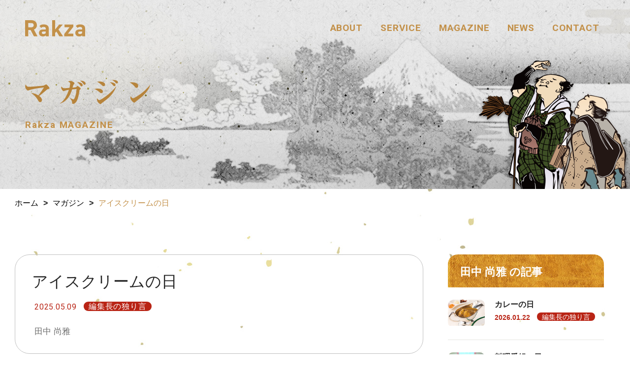

--- FILE ---
content_type: text/html; charset=UTF-8
request_url: https://rakza.jp/magazine/%E3%82%A2%E3%82%A4%E3%82%B9%E3%82%AF%E3%83%AA%E3%83%BC%E3%83%A0%E3%81%AE%E6%97%A5/
body_size: 32144
content:
<!DOCTYPE html>
<html lang="ja">

<head>
    <meta charset="utf-8">
    <title>
                      アイスクリームの日 | Rakza INC. &#8211; Rakza楽座株式会社            </title>
    <meta name="description" content="総合人材育成支援事業を行うRakzaのコーポレートサイトです。すべての人が生きがいを見つけ、チャレンジを続けていくことをサポートします。">
    <meta name="keywords" content="Rakza,楽座,Raku-Ichi,楽市,総合人材育成支援事業,野田稔,浜田正幸,田中尚雅,新井美香,コンサルティング,研修,セミナー,出版">
    <meta name="viewport" content="width=device-width, initial-scale=1, minimum-scale=1, maximum-scale=1, user-scalable=no">
    <meta property="og:title" content="
                      アイスクリームの日 | Rakza INC. &#8211; Rakza楽座株式会社                ">
    <meta property="og:type" content="article">
    <meta property="og:description" content="総合人材育成支援事業を行うRakzaのコーポレートサイトです。すべての人が生きがいを見つけ、チャレンジを続けていくことをサポートします。">
    <meta property="og:url" content="https://rakza.jp/">
    <meta property="og:image" content="https://rakza.jp/wp-content/themes/rakza/images/ogp.jpg">
    <meta property="og:site_name" content="  アイスクリームの日 | Rakza INC. &#8211; Rakza楽座株式会社">
    <link rel="canonical" href="$URL$">
    <link rel="icon" href="https://rakza.jp/wp-content/themes/rakza/images/favicon.ico">

    <link href="https://fonts.googleapis.com/css2?family=Roboto:wght@400;700;900&display=swap" rel="stylesheet">
    <link rel="stylesheet" href="https://rakza.jp/wp-content/themes/rakza/css/reset.css?201009">
    <link rel="stylesheet" href="https://rakza.jp/wp-content/themes/rakza/css/style.css?200824">
            <link rel="stylesheet" href="https://rakza.jp/wp-content/themes/rakza/css/sub.css?200824">
        <link rel="stylesheet" href="https://rakza.jp/wp-content/themes/rakza/css/anime.css?200824">

    <link rel="stylesheet" href="https://rakza.jp/wp-content/themes/rakza/css/icomoon/style.css">

    <script src="https://code.jquery.com/jquery-2.2.4.min.js" integrity="sha256-BbhdlvQf/xTY9gja0Dq3HiwQF8LaCRTXxZKRutelT44=" crossorigin="anonymous"></script>

    <script type="text/javascript" src="https://rakza.jp/wp-content/themes/rakza/js/script.js?200824"></script>
            <script type="text/javascript" src="https://rakza.jp/wp-content/themes/rakza/js/sub.js?200824"></script>
    
    <meta name='robots' content='max-image-preview:large' />
<script type="text/javascript">
/* <![CDATA[ */
window._wpemojiSettings = {"baseUrl":"https:\/\/s.w.org\/images\/core\/emoji\/14.0.0\/72x72\/","ext":".png","svgUrl":"https:\/\/s.w.org\/images\/core\/emoji\/14.0.0\/svg\/","svgExt":".svg","source":{"concatemoji":"https:\/\/rakza.jp\/wp-includes\/js\/wp-emoji-release.min.js?ver=6.4.7"}};
/*! This file is auto-generated */
!function(i,n){var o,s,e;function c(e){try{var t={supportTests:e,timestamp:(new Date).valueOf()};sessionStorage.setItem(o,JSON.stringify(t))}catch(e){}}function p(e,t,n){e.clearRect(0,0,e.canvas.width,e.canvas.height),e.fillText(t,0,0);var t=new Uint32Array(e.getImageData(0,0,e.canvas.width,e.canvas.height).data),r=(e.clearRect(0,0,e.canvas.width,e.canvas.height),e.fillText(n,0,0),new Uint32Array(e.getImageData(0,0,e.canvas.width,e.canvas.height).data));return t.every(function(e,t){return e===r[t]})}function u(e,t,n){switch(t){case"flag":return n(e,"\ud83c\udff3\ufe0f\u200d\u26a7\ufe0f","\ud83c\udff3\ufe0f\u200b\u26a7\ufe0f")?!1:!n(e,"\ud83c\uddfa\ud83c\uddf3","\ud83c\uddfa\u200b\ud83c\uddf3")&&!n(e,"\ud83c\udff4\udb40\udc67\udb40\udc62\udb40\udc65\udb40\udc6e\udb40\udc67\udb40\udc7f","\ud83c\udff4\u200b\udb40\udc67\u200b\udb40\udc62\u200b\udb40\udc65\u200b\udb40\udc6e\u200b\udb40\udc67\u200b\udb40\udc7f");case"emoji":return!n(e,"\ud83e\udef1\ud83c\udffb\u200d\ud83e\udef2\ud83c\udfff","\ud83e\udef1\ud83c\udffb\u200b\ud83e\udef2\ud83c\udfff")}return!1}function f(e,t,n){var r="undefined"!=typeof WorkerGlobalScope&&self instanceof WorkerGlobalScope?new OffscreenCanvas(300,150):i.createElement("canvas"),a=r.getContext("2d",{willReadFrequently:!0}),o=(a.textBaseline="top",a.font="600 32px Arial",{});return e.forEach(function(e){o[e]=t(a,e,n)}),o}function t(e){var t=i.createElement("script");t.src=e,t.defer=!0,i.head.appendChild(t)}"undefined"!=typeof Promise&&(o="wpEmojiSettingsSupports",s=["flag","emoji"],n.supports={everything:!0,everythingExceptFlag:!0},e=new Promise(function(e){i.addEventListener("DOMContentLoaded",e,{once:!0})}),new Promise(function(t){var n=function(){try{var e=JSON.parse(sessionStorage.getItem(o));if("object"==typeof e&&"number"==typeof e.timestamp&&(new Date).valueOf()<e.timestamp+604800&&"object"==typeof e.supportTests)return e.supportTests}catch(e){}return null}();if(!n){if("undefined"!=typeof Worker&&"undefined"!=typeof OffscreenCanvas&&"undefined"!=typeof URL&&URL.createObjectURL&&"undefined"!=typeof Blob)try{var e="postMessage("+f.toString()+"("+[JSON.stringify(s),u.toString(),p.toString()].join(",")+"));",r=new Blob([e],{type:"text/javascript"}),a=new Worker(URL.createObjectURL(r),{name:"wpTestEmojiSupports"});return void(a.onmessage=function(e){c(n=e.data),a.terminate(),t(n)})}catch(e){}c(n=f(s,u,p))}t(n)}).then(function(e){for(var t in e)n.supports[t]=e[t],n.supports.everything=n.supports.everything&&n.supports[t],"flag"!==t&&(n.supports.everythingExceptFlag=n.supports.everythingExceptFlag&&n.supports[t]);n.supports.everythingExceptFlag=n.supports.everythingExceptFlag&&!n.supports.flag,n.DOMReady=!1,n.readyCallback=function(){n.DOMReady=!0}}).then(function(){return e}).then(function(){var e;n.supports.everything||(n.readyCallback(),(e=n.source||{}).concatemoji?t(e.concatemoji):e.wpemoji&&e.twemoji&&(t(e.twemoji),t(e.wpemoji)))}))}((window,document),window._wpemojiSettings);
/* ]]> */
</script>
<style id='wp-emoji-styles-inline-css' type='text/css'>

	img.wp-smiley, img.emoji {
		display: inline !important;
		border: none !important;
		box-shadow: none !important;
		height: 1em !important;
		width: 1em !important;
		margin: 0 0.07em !important;
		vertical-align: -0.1em !important;
		background: none !important;
		padding: 0 !important;
	}
</style>
<link rel='stylesheet' id='wp-block-library-css' href='https://rakza.jp/wp-includes/css/dist/block-library/style.min.css?ver=6.4.7' type='text/css' media='all' />
<style id='classic-theme-styles-inline-css' type='text/css'>
/*! This file is auto-generated */
.wp-block-button__link{color:#fff;background-color:#32373c;border-radius:9999px;box-shadow:none;text-decoration:none;padding:calc(.667em + 2px) calc(1.333em + 2px);font-size:1.125em}.wp-block-file__button{background:#32373c;color:#fff;text-decoration:none}
</style>
<style id='global-styles-inline-css' type='text/css'>
body{--wp--preset--color--black: #000000;--wp--preset--color--cyan-bluish-gray: #abb8c3;--wp--preset--color--white: #ffffff;--wp--preset--color--pale-pink: #f78da7;--wp--preset--color--vivid-red: #cf2e2e;--wp--preset--color--luminous-vivid-orange: #ff6900;--wp--preset--color--luminous-vivid-amber: #fcb900;--wp--preset--color--light-green-cyan: #7bdcb5;--wp--preset--color--vivid-green-cyan: #00d084;--wp--preset--color--pale-cyan-blue: #8ed1fc;--wp--preset--color--vivid-cyan-blue: #0693e3;--wp--preset--color--vivid-purple: #9b51e0;--wp--preset--gradient--vivid-cyan-blue-to-vivid-purple: linear-gradient(135deg,rgba(6,147,227,1) 0%,rgb(155,81,224) 100%);--wp--preset--gradient--light-green-cyan-to-vivid-green-cyan: linear-gradient(135deg,rgb(122,220,180) 0%,rgb(0,208,130) 100%);--wp--preset--gradient--luminous-vivid-amber-to-luminous-vivid-orange: linear-gradient(135deg,rgba(252,185,0,1) 0%,rgba(255,105,0,1) 100%);--wp--preset--gradient--luminous-vivid-orange-to-vivid-red: linear-gradient(135deg,rgba(255,105,0,1) 0%,rgb(207,46,46) 100%);--wp--preset--gradient--very-light-gray-to-cyan-bluish-gray: linear-gradient(135deg,rgb(238,238,238) 0%,rgb(169,184,195) 100%);--wp--preset--gradient--cool-to-warm-spectrum: linear-gradient(135deg,rgb(74,234,220) 0%,rgb(151,120,209) 20%,rgb(207,42,186) 40%,rgb(238,44,130) 60%,rgb(251,105,98) 80%,rgb(254,248,76) 100%);--wp--preset--gradient--blush-light-purple: linear-gradient(135deg,rgb(255,206,236) 0%,rgb(152,150,240) 100%);--wp--preset--gradient--blush-bordeaux: linear-gradient(135deg,rgb(254,205,165) 0%,rgb(254,45,45) 50%,rgb(107,0,62) 100%);--wp--preset--gradient--luminous-dusk: linear-gradient(135deg,rgb(255,203,112) 0%,rgb(199,81,192) 50%,rgb(65,88,208) 100%);--wp--preset--gradient--pale-ocean: linear-gradient(135deg,rgb(255,245,203) 0%,rgb(182,227,212) 50%,rgb(51,167,181) 100%);--wp--preset--gradient--electric-grass: linear-gradient(135deg,rgb(202,248,128) 0%,rgb(113,206,126) 100%);--wp--preset--gradient--midnight: linear-gradient(135deg,rgb(2,3,129) 0%,rgb(40,116,252) 100%);--wp--preset--font-size--small: 13px;--wp--preset--font-size--medium: 20px;--wp--preset--font-size--large: 36px;--wp--preset--font-size--x-large: 42px;--wp--preset--spacing--20: 0.44rem;--wp--preset--spacing--30: 0.67rem;--wp--preset--spacing--40: 1rem;--wp--preset--spacing--50: 1.5rem;--wp--preset--spacing--60: 2.25rem;--wp--preset--spacing--70: 3.38rem;--wp--preset--spacing--80: 5.06rem;--wp--preset--shadow--natural: 6px 6px 9px rgba(0, 0, 0, 0.2);--wp--preset--shadow--deep: 12px 12px 50px rgba(0, 0, 0, 0.4);--wp--preset--shadow--sharp: 6px 6px 0px rgba(0, 0, 0, 0.2);--wp--preset--shadow--outlined: 6px 6px 0px -3px rgba(255, 255, 255, 1), 6px 6px rgba(0, 0, 0, 1);--wp--preset--shadow--crisp: 6px 6px 0px rgba(0, 0, 0, 1);}:where(.is-layout-flex){gap: 0.5em;}:where(.is-layout-grid){gap: 0.5em;}body .is-layout-flow > .alignleft{float: left;margin-inline-start: 0;margin-inline-end: 2em;}body .is-layout-flow > .alignright{float: right;margin-inline-start: 2em;margin-inline-end: 0;}body .is-layout-flow > .aligncenter{margin-left: auto !important;margin-right: auto !important;}body .is-layout-constrained > .alignleft{float: left;margin-inline-start: 0;margin-inline-end: 2em;}body .is-layout-constrained > .alignright{float: right;margin-inline-start: 2em;margin-inline-end: 0;}body .is-layout-constrained > .aligncenter{margin-left: auto !important;margin-right: auto !important;}body .is-layout-constrained > :where(:not(.alignleft):not(.alignright):not(.alignfull)){max-width: var(--wp--style--global--content-size);margin-left: auto !important;margin-right: auto !important;}body .is-layout-constrained > .alignwide{max-width: var(--wp--style--global--wide-size);}body .is-layout-flex{display: flex;}body .is-layout-flex{flex-wrap: wrap;align-items: center;}body .is-layout-flex > *{margin: 0;}body .is-layout-grid{display: grid;}body .is-layout-grid > *{margin: 0;}:where(.wp-block-columns.is-layout-flex){gap: 2em;}:where(.wp-block-columns.is-layout-grid){gap: 2em;}:where(.wp-block-post-template.is-layout-flex){gap: 1.25em;}:where(.wp-block-post-template.is-layout-grid){gap: 1.25em;}.has-black-color{color: var(--wp--preset--color--black) !important;}.has-cyan-bluish-gray-color{color: var(--wp--preset--color--cyan-bluish-gray) !important;}.has-white-color{color: var(--wp--preset--color--white) !important;}.has-pale-pink-color{color: var(--wp--preset--color--pale-pink) !important;}.has-vivid-red-color{color: var(--wp--preset--color--vivid-red) !important;}.has-luminous-vivid-orange-color{color: var(--wp--preset--color--luminous-vivid-orange) !important;}.has-luminous-vivid-amber-color{color: var(--wp--preset--color--luminous-vivid-amber) !important;}.has-light-green-cyan-color{color: var(--wp--preset--color--light-green-cyan) !important;}.has-vivid-green-cyan-color{color: var(--wp--preset--color--vivid-green-cyan) !important;}.has-pale-cyan-blue-color{color: var(--wp--preset--color--pale-cyan-blue) !important;}.has-vivid-cyan-blue-color{color: var(--wp--preset--color--vivid-cyan-blue) !important;}.has-vivid-purple-color{color: var(--wp--preset--color--vivid-purple) !important;}.has-black-background-color{background-color: var(--wp--preset--color--black) !important;}.has-cyan-bluish-gray-background-color{background-color: var(--wp--preset--color--cyan-bluish-gray) !important;}.has-white-background-color{background-color: var(--wp--preset--color--white) !important;}.has-pale-pink-background-color{background-color: var(--wp--preset--color--pale-pink) !important;}.has-vivid-red-background-color{background-color: var(--wp--preset--color--vivid-red) !important;}.has-luminous-vivid-orange-background-color{background-color: var(--wp--preset--color--luminous-vivid-orange) !important;}.has-luminous-vivid-amber-background-color{background-color: var(--wp--preset--color--luminous-vivid-amber) !important;}.has-light-green-cyan-background-color{background-color: var(--wp--preset--color--light-green-cyan) !important;}.has-vivid-green-cyan-background-color{background-color: var(--wp--preset--color--vivid-green-cyan) !important;}.has-pale-cyan-blue-background-color{background-color: var(--wp--preset--color--pale-cyan-blue) !important;}.has-vivid-cyan-blue-background-color{background-color: var(--wp--preset--color--vivid-cyan-blue) !important;}.has-vivid-purple-background-color{background-color: var(--wp--preset--color--vivid-purple) !important;}.has-black-border-color{border-color: var(--wp--preset--color--black) !important;}.has-cyan-bluish-gray-border-color{border-color: var(--wp--preset--color--cyan-bluish-gray) !important;}.has-white-border-color{border-color: var(--wp--preset--color--white) !important;}.has-pale-pink-border-color{border-color: var(--wp--preset--color--pale-pink) !important;}.has-vivid-red-border-color{border-color: var(--wp--preset--color--vivid-red) !important;}.has-luminous-vivid-orange-border-color{border-color: var(--wp--preset--color--luminous-vivid-orange) !important;}.has-luminous-vivid-amber-border-color{border-color: var(--wp--preset--color--luminous-vivid-amber) !important;}.has-light-green-cyan-border-color{border-color: var(--wp--preset--color--light-green-cyan) !important;}.has-vivid-green-cyan-border-color{border-color: var(--wp--preset--color--vivid-green-cyan) !important;}.has-pale-cyan-blue-border-color{border-color: var(--wp--preset--color--pale-cyan-blue) !important;}.has-vivid-cyan-blue-border-color{border-color: var(--wp--preset--color--vivid-cyan-blue) !important;}.has-vivid-purple-border-color{border-color: var(--wp--preset--color--vivid-purple) !important;}.has-vivid-cyan-blue-to-vivid-purple-gradient-background{background: var(--wp--preset--gradient--vivid-cyan-blue-to-vivid-purple) !important;}.has-light-green-cyan-to-vivid-green-cyan-gradient-background{background: var(--wp--preset--gradient--light-green-cyan-to-vivid-green-cyan) !important;}.has-luminous-vivid-amber-to-luminous-vivid-orange-gradient-background{background: var(--wp--preset--gradient--luminous-vivid-amber-to-luminous-vivid-orange) !important;}.has-luminous-vivid-orange-to-vivid-red-gradient-background{background: var(--wp--preset--gradient--luminous-vivid-orange-to-vivid-red) !important;}.has-very-light-gray-to-cyan-bluish-gray-gradient-background{background: var(--wp--preset--gradient--very-light-gray-to-cyan-bluish-gray) !important;}.has-cool-to-warm-spectrum-gradient-background{background: var(--wp--preset--gradient--cool-to-warm-spectrum) !important;}.has-blush-light-purple-gradient-background{background: var(--wp--preset--gradient--blush-light-purple) !important;}.has-blush-bordeaux-gradient-background{background: var(--wp--preset--gradient--blush-bordeaux) !important;}.has-luminous-dusk-gradient-background{background: var(--wp--preset--gradient--luminous-dusk) !important;}.has-pale-ocean-gradient-background{background: var(--wp--preset--gradient--pale-ocean) !important;}.has-electric-grass-gradient-background{background: var(--wp--preset--gradient--electric-grass) !important;}.has-midnight-gradient-background{background: var(--wp--preset--gradient--midnight) !important;}.has-small-font-size{font-size: var(--wp--preset--font-size--small) !important;}.has-medium-font-size{font-size: var(--wp--preset--font-size--medium) !important;}.has-large-font-size{font-size: var(--wp--preset--font-size--large) !important;}.has-x-large-font-size{font-size: var(--wp--preset--font-size--x-large) !important;}
.wp-block-navigation a:where(:not(.wp-element-button)){color: inherit;}
:where(.wp-block-post-template.is-layout-flex){gap: 1.25em;}:where(.wp-block-post-template.is-layout-grid){gap: 1.25em;}
:where(.wp-block-columns.is-layout-flex){gap: 2em;}:where(.wp-block-columns.is-layout-grid){gap: 2em;}
.wp-block-pullquote{font-size: 1.5em;line-height: 1.6;}
</style>
<link rel="https://api.w.org/" href="https://rakza.jp/wp-json/" /><link rel="alternate" type="application/json" href="https://rakza.jp/wp-json/wp/v2/magazine/3631" /><link rel="EditURI" type="application/rsd+xml" title="RSD" href="https://rakza.jp/xmlrpc.php?rsd" />
<link rel="canonical" href="https://rakza.jp/magazine/%e3%82%a2%e3%82%a4%e3%82%b9%e3%82%af%e3%83%aa%e3%83%bc%e3%83%a0%e3%81%ae%e6%97%a5/" />
<link rel='shortlink' href='https://rakza.jp/?p=3631' />
<link rel="alternate" type="application/json+oembed" href="https://rakza.jp/wp-json/oembed/1.0/embed?url=https%3A%2F%2Frakza.jp%2Fmagazine%2F%25e3%2582%25a2%25e3%2582%25a4%25e3%2582%25b9%25e3%2582%25af%25e3%2583%25aa%25e3%2583%25bc%25e3%2583%25a0%25e3%2581%25ae%25e6%2597%25a5%2F" />
<link rel="alternate" type="text/xml+oembed" href="https://rakza.jp/wp-json/oembed/1.0/embed?url=https%3A%2F%2Frakza.jp%2Fmagazine%2F%25e3%2582%25a2%25e3%2582%25a4%25e3%2582%25b9%25e3%2582%25af%25e3%2583%25aa%25e3%2583%25bc%25e3%2583%25a0%25e3%2581%25ae%25e6%2597%25a5%2F&#038;format=xml" />

</head>

<body id="top">

    <script>
        //Loading
        $(function() {
            var h = $(window).height();
            $('#main,.logo,.menu').css('opacity', 0);
            $('#loader-bg ,#loader').height(h).css('opacity', 1);
        });
        $(function() {
            setTimeout('stopload()', 10000);
        });

        function stopload() {
            $('#loader-bg').delay(900).fadeOut(800);
            $('#loader').delay(600).fadeOut(300);
            $('#main,.logo,.menu').css('opacity', 1);
        }

        $(window).load(function() {

            $('#loader-bg').delay(900).fadeOut(800);
            $('#loader').delay(600).fadeOut(300);
            $('#main,.logo,.menu').css('opacity', 1);
        });

        //10秒たったら強制的にロード画面を非表示
        $(function() {
            setTimeout('stopload()', 10000);
        });

        function stopload() {
            $('#wrap').css('display', 'block');
            $('#loader-bg').delay(900).fadeOut(800);
            $('#loader').delay(600).fadeOut(300);
        }
    </script>
    <div id="loader-bg">
        <div id="loader">
            <img src="https://rakza.jp/wp-content/themes/rakza/images/loading.gif" width="90" height="90" alt="Now Loading..." />
            <!-- <p>Now Loading...</p> -->
        </div>
    </div>

    <div id="wrapper"><div id="sub" class="magazine">
    <h1 class=" logo"><a href="https://rakza.jp"><span class="icon-Rakza"></span></a></h1>
    <div class="menu">
    <a href="javascript:void(0)" id="panel-btn" class="sp"><span id="panel-btn-icon"></span></a>
    <div class="gnav">
        <ul>
            <li><a href="https://rakza.jp/about">ABOUT</a></li>
            <li><a href="https://rakza.jp/service">SERVICE</a></li>
            <li><a href="https://rakza.jp/magazine">MAGAZINE</a></li>
            <!-- <li><a href="https://rakza.jp/project">PROJECT</a></li> -->
            <li><a href="https://rakza.jp/news">NEWS</a></li>
            <li><a href="https://rakza.jp/contact">CONTACT</a></li>
        </ul>
    </div>
</div>
    <main id="main">

        <div class="contents-body">
            <div class="title">
                <div class="contents-inner">
                    <h2><img src="https://rakza.jp/wp-content/themes/rakza/images/magazine_title.png" alt="  アイスクリームの日">
                        <div class="catch">Rakza MAGAZINE</div>
                    </h2>
                    <img src="https://rakza.jp/wp-content/themes/rakza/images/magazine_title_parts.png" class="parts">
                </div>
            </div>

            <div id="normal" class="contents">
                <div class="contents-inner">
                    <div id="breadcrumb"><ul><li><a href="https://rakza.jp"><span>ホーム</span></a></li><li><a href="https://rakza.jp/magazine/"><span>マガジン</span></a></li><li><span>アイスクリームの日</span></li></ul></div>
                    <div class="magazine-body">
                                                        <div class="block-main">
                                    <div class="post-title">
                                        <h3>アイスクリームの日</h3>
                                        <div class="post-sub">
                                            <div class="data">2025.05.09</div>
                                            <div class="tag">編集長の独り言</div>
                                        </div>
                                        <div class="post-name">田中 尚雅</div>
                                    </div>
                                    <div class="post">
                                                                                <p style="font-weight: 400;">１９６４年５月９日、東京アイスクリーム協会（現日本アイスクリーム協会）は、連休明けで冷たいものが欲しくなるこの日にいろんな施設にアイスクリームを届けるという記念事業を行なった。それを記念し、この日はアイスクリームの日と定められた。そう、東京オリンピック開催の年のことだ。</p>
<p style="font-weight: 400;">
<p style="font-weight: 400;">日本で最初にアイスクリームが販売されたのは１８６９年の横浜の「氷水屋」。</p>
<p style="font-weight: 400;">「あいすくりん」という名前で販売された。</p>
<p style="font-weight: 400;">
<p style="font-weight: 400;">アイスクリームは、含まれる乳成分によって呼び方が変わり、乳固形分15％以上で乳脂肪分8％以上のものを「アイスクリーム」、それが下がってくるに従って「アイスミルク」、「ラクトアイス」、「氷菓」となり、味はサッパリとし、カロリーも低くなる。</p>
<p style="font-weight: 400;">
<p style="font-weight: 400;">前出の日本アイスクリーム協会によると、アイスクリームは気温が22℃を超えると売れ始め、25℃がピーク。30℃を超えると、かき氷などが売れるようになるという。</p>
<p style="font-weight: 400;">京都の今日の最高気温は雨のせいもあって22℃、でも明日は28℃の予報。まさに食べ始めたくなる気温だ。</p>
<p style="font-weight: 400;">
<p style="font-weight: 400;">僕は子どもの頃はともかく、今はあまり甘いものを食べないが、アイスクリームだけは好きである。</p>
<p style="font-weight: 400;">やはりごく普通のバニラのカップアイスをいただくことにしよう。</p>
                                    </div>
                                    <div class="editorWrap">
                                        
        <div class="parts"><img width="150" height="150" src="https://rakza.jp/wp-content/uploads/2020/07/magazine_editor4.jpg" class="attachment-full size-full" alt="" decoding="async" /></div>
        <div class="editor">
            <h5><span>田中 尚雅</span>
                <div>Naomasa Tanaka</div>
            </h5>
            <div class="text">クリエイティブ部門を担当する田中尚雅です。MAGAZINの編集長でもあります。<br>

社会が幸福になるには、それを構成する一人ひとりの幸福こそが必須です。
そのために、あらゆる方法で人と伴走したいと考えています。            </div>
            <div class="hito"><span>この記事を書いた人</span></div>

        </div>
                                    </div>
                                </div>
                                <div class="block-sub">
                                    <div class="head">田中 尚雅 の記事</div>
                                    <ul>
                                        
                                                <li>
                                                    <a href="https://rakza.jp/magazine/%e3%82%ab%e3%83%ac%e3%83%bc%e3%81%ae%e6%97%a5-2/">
                                                    <div class="img"><img width="200" height="140" src="https://rakza.jp/wp-content/uploads/2020/08/中村屋インドカリー.png" class="attachment-magazine-thum size-magazine-thum" alt="" decoding="async" /></div>
                                                    <div class="post-subWrap">
                                                        <h3>カレーの日</h3>
                                                        <div class="post-sub">
                                                            <div class="data">2026.01.22</div>
                                                            <div class="tag">編集長の独り言</div>
                                                        </div>
                                                    </div>
                                                    </a>
                                                </li>

                                        
                                                <li>
                                                    <a href="https://rakza.jp/magazine/%e6%96%99%e7%90%86%e7%95%aa%e7%b5%84%e3%81%ae%e6%97%a5/">
                                                    <div class="img"><img width="320" height="137" src="https://rakza.jp/wp-content/uploads/2021/01/キューピー3分クッキング-320x137.jpg" class="attachment-magazine-thum size-magazine-thum" alt="" decoding="async" /></div>
                                                    <div class="post-subWrap">
                                                        <h3>料理番組の日</h3>
                                                        <div class="post-sub">
                                                            <div class="data">2026.01.21</div>
                                                            <div class="tag">編集長の独り言</div>
                                                        </div>
                                                    </div>
                                                    </a>
                                                </li>

                                        
                                                <li>
                                                    <a href="https://rakza.jp/magazine/%e5%a4%a7%e5%af%92/">
                                                    <div class="img"><img width="320" height="250" src="https://rakza.jp/wp-content/uploads/2021/01/大寒-320x250.jpg" class="attachment-magazine-thum size-magazine-thum" alt="" decoding="async" loading="lazy" /></div>
                                                    <div class="post-subWrap">
                                                        <h3>大寒</h3>
                                                        <div class="post-sub">
                                                            <div class="data">2026.01.20</div>
                                                            <div class="tag">編集長の独り言</div>
                                                        </div>
                                                    </div>
                                                    </a>
                                                </li>

                                        
                                                <li>
                                                    <a href="https://rakza.jp/magazine/%e3%81%ae%e3%81%a9%e8%87%aa%e6%85%a2%e3%81%ae%e6%97%a5/">
                                                    <div class="img"><img width="320" height="250" src="https://rakza.jp/wp-content/uploads/2021/01/のど自慢-320x250.jpg" class="attachment-magazine-thum size-magazine-thum" alt="" decoding="async" loading="lazy" /></div>
                                                    <div class="post-subWrap">
                                                        <h3>のど自慢の日</h3>
                                                        <div class="post-sub">
                                                            <div class="data">2026.01.19</div>
                                                            <div class="tag">編集長の独り言</div>
                                                        </div>
                                                    </div>
                                                    </a>
                                                </li>

                                        
                                                <li>
                                                    <a href="https://rakza.jp/magazine/%e6%8c%af%e8%a2%96%e7%81%ab%e4%ba%8b%e3%81%ae%e6%97%a5/">
                                                    <div class="img"><img width="273" height="185" src="https://rakza.jp/wp-content/uploads/2021/01/振袖火事.jpg" class="attachment-magazine-thum size-magazine-thum" alt="" decoding="async" loading="lazy" /></div>
                                                    <div class="post-subWrap">
                                                        <h3>振袖火事の日</h3>
                                                        <div class="post-sub">
                                                            <div class="data">2026.01.18</div>
                                                            <div class="tag">編集長の独り言</div>
                                                        </div>
                                                    </div>
                                                    </a>
                                                </li>

                                        


                                    </ul>
                                </div>
                                            </div>

                </div>


            </div>

            <div id="contact" class="scr-effect">
    <div class="block">
        <h3>CONTACT</h3>
        <div class="text">あらゆるお問い合わせは、<br>下記フォームからお気軽にどうぞ</div>
        <div class="btn"><a href="mailto:contact@rakza.jp">お問合せ<span></span></a></div>
    </div>
</div>        </div>

    </main>
</div>

    <div id="pageup">
        <a href="#top"><img src="https://rakza.jp/wp-content/themes/rakza/images/pageup.png" alt="PAGE UP"></a>
    </div>
</div>
<footer id="footer">
    <div class="logo"><a href="https://rakza.jp"><span class="icon-Rakza"></span></a></div>
    <div class="gnav">
        <ul>
            <li><a href="https://rakza.jp/about">ABOUT</a></li>
            <li><a href="https://rakza.jp/service">SERVICE</a></li>
            <li><a href="https://rakza.jp/magazine">MAGAZINE</a></li>
            <li><a href="https://rakza.jp/news">NEWS</a></li>
            <li><a href="https://rakza.jp/contact">CONTACT</a></li>
        </ul>
    </div>
    <div class="fparts">
        <div class="link">
            <ul>
                <li><a href="https://www.facebook.com/Rakza%E6%A5%BD%E5%BA%A7%E6%A0%AA%E5%BC%8F%E4%BC%9A%E7%A4%BE-101698584939696/" target="_blank"><img src="https://rakza.jp/wp-content/themes/rakza/images/icon-facebook.png"></a></li>
            </ul>
        </div>
        <div class="copyright">Copyright © 2020 Rakza,Inc.</div>
    </div>
</footer>
</body>

</html>

--- FILE ---
content_type: text/css
request_url: https://rakza.jp/wp-content/themes/rakza/css/style.css?200824
body_size: 16350
content:
@charset "utf-8";
/*COMMON*/

/* BASEFONT[10px] */

html {
  font-size: 62.5%;
}

body {
  font-size: 1.4rem;
  line-height: 1.75;
  font-family: "游ゴシック", "游ゴシック体", YuGothic, "ヒラギノ角ゴ Pro W3", 'Hiragino Kaku Gothic Pro', "Hiragino Sans", sans-serif;
  color: #262626;
  /* background-color: #fff; */
  -webkit-text-size-adjust: 100%;
}

/* IE */

@media all and (-ms-high-contrast: none) {
  body {
    font-family: "メイリオ", Meiryo, "游ゴシック", "游ゴシック体", YuGothic, "ヒラギノ角ゴ Pro W3", 'Hiragino Kaku Gothic Pro', "Hiragino Sans", sans-serif;
  }
}

.txt-hidden {
  text-indent: 100%;
  white-space: nowrap;
  overflow: hidden;
}

.clearfix::after {
  content: "";
  display: block;
  clear: both;
}

img {
  vertical-align: bottom;
}

li {
  list-style: none;
}

a {
  color: #c70000;
  text-decoration: none;
}

.min {
  font-family: "游明朝", YuMincho, "ヒラギノ明朝 ProN W3", "Hiragino Mincho ProN", "HG明朝E", "ＭＳ Ｐ明朝", "ＭＳ 明朝", serif;
  font-weight: bold;
}

.gnav {
  position: fixed;
  z-index: 300;
  right: 62px;
  top: 46px;
  display: block;
}

.center-block {
  position: absolute;
  top: calc(50%);
  left: 50%;
  transform: translateY(-50%) translateX(-50%);
}

.parallax {
  width: 100%;
  height: 100vh;
  display: flex;
  /* align-items: center; */
  /* justify-content: center; */
  flex-direction: column;
  position: -webkit-sticky;
  position: sticky;
  top: 0;
}

.logo {
  position: fixed;
  z-index: 1000;
  top: 40px;
  left: 4%;
}

.logo a {
  display: block;
}

.logo .icon-Rakza {
  font-size: 3.5rem;
  color: #fff;
  transition: 0.3s;
}

h1.logo.change .icon-Rakza {
  color: #000;
}

h1.logo.change.active .icon-Rakza {
  color: #c3914a;
}

.gnav li a {
  font-size: 1.9rem;
  color: #fff;
  font-family: 'Roboto', sans-serif;
  font-weight: 700;
  letter-spacing: 0.05em;
  transition: 0.3s;
  line-height: 1;
}

.change .gnav li a {
  color: #000;
}

.gnav li a:hover {
  opacity: 0.7;
  transition: 0.3s;
}

.gnav ul {
  display: flex;
}

.gnav li {
  margin-right: 36px;
}

.gnav li:last-child {
  margin-right: 0;
}

.btn-6 {
  position: relative;
  display: block;
  overflow: hidden;
  width: 100%;
  height: 80px;
  max-width: 250px;
  margin: 1rem auto;
  text-transform: uppercase;
  border: 1px solid currentColor;
}

.btn {
  text-align: center;
}

.btn a,
.btn span.alink {
  color: #a21606;
  /* background-color: rgba(222, 168, 58, 0.3); */
  display: inline-block;
  border-radius: 40px;
  text-align: center;
  font-size: 2.0rem;
  font-weight: 700;
  padding: 12px 77px 13px;
  line-height: 1;
  font-family: 'Roboto', sans-serif;
  letter-spacing: 0.05em;
  position: relative;
  overflow: hidden;
}

.btn a:after,
.btn span.alink:after {
  content: "";
  position: absolute;
  top: 0;
  left: 0;
  width: 100%;
  height: 100%;
  border: solid 3px #a21606;
  border-radius: 40px;
}

.btn a::before,
.btn span.alink::before {
  content: "";
  width: 700px;
  height: 700px;
  position: absolute;
  z-index: -2;
  top: 0;
  left: 0;
  background-color: rgba(222, 168, 58, 0.3);
}

.btn a:hover,
a:hover .btn span.alink {
  /* background-color: rgba(222, 168, 58, 0); */
  color: #fff;
  transition: 0.3s;
}

.btn a span {
  position: absolute;
  display: block;
  width: 0;
  height: 0;
  border-radius: 50%;
  background-color: #a21606;
  -webkit-transition: width 0.4s ease-in-out, height 0.4s ease-in-out;
  transition: width 0.4s ease-in-out, height 0.4s ease-in-out;
  -webkit-transform: translate(-50%, -50%);
  transform: translate(-50%, -50%);
  z-index: -1;
  top: 50%;
  left: 6px;
  margin-top: 2px;
}

.btn a:hover span {
  width: 700px;
  height: 700px;
}

.btn.btn-view a,
.btn.btn-view span.alink {
  border: none;
  position: relative;
  padding: 0 34px 0 0;
  color: #fff;
  background-color: transparent;
  letter-spacing: 0.06em;
  border-radius: inherit;
  display: inline-block;
}

.btn.btn-view a:before,
.btn.btn-view span.alink:before {
  display: none;
}

.btn.btn-view a:after,
.btn.btn-view span.alink:after {
  content: "";
  position: absolute;
  top: 3px;
  right: 5px;
  left: inherit;
  width: 22px;
  height: 10px;
  background-image: url(/wp-content/themes/rakza/images/arrow.png);
  background-size: 100%;
  background-repeat: no-repeat;
  border-radius: inherit;
  border: none;
}

.btn.btn-view a:hover:after,
a:hover .btn.btn-view span:after {
  background-image: url(/wp-content/themes/rakza/images/arrow2.png);
}

.btn.btn-view a:hover,
a:hover .btn.btn-view span.alink {
  color: #a21606;
}

.btn.btn-view a:hover:after,
a:hover .btn.btn-view span.alink:after {
  right: 0px;
  transition: 0.2s;
}

#wrapper {
  position: relative;
}

#main {
  padding-bottom: 105px;
}

#pageup {
  width: 60px;
  height: 60px;
  opacity: 0;
  position: fixed;
  bottom: 20px;
  right: -60px;
  padding: 0;
  z-index: 100;
  -webkit-transition-duration: .3s;
  transition-duration: .3s;
}

#pageup.active {
  opacity: 1;
  right: 20px;
}

#pageup.foot {
  position: absolute;
  /* bottom: 170px; */
  right: 20px;
}

#pageup img {
  width: 100%;
}

#contact {
  width: 100%;
  padding: 0 20px;
}

#contact .block {
  position: relative;
  max-width: 1200px;
  width: 100%;
  margin: 60px auto 0;
  padding: 84px 60px 64px;
  border-radius: 100px;
  z-index: 10;
  background-image: url(/wp-content/themes/rakza/images/bg_contact.jpg);
}

.block {}

#contact .block h3 {
  /* width: 236px; */
  /* text-align: center; */
  margin: 0 auto 24px;
  color: #fff;
  font-size: 5rem;
  font-family: 'Roboto', sans-serif;
  letter-spacing: 0.05em;
  font-weight: 700;
  text-align: center;
  line-height: 1;
}

#contact .block .text {
  color: #fff;
  text-align: center;
  font-size: 2.4rem;
  letter-spacing: 0.05em;
  margin-bottom: 64px;
}

#contact .btn a {
  color: #fff;
  background-color: transparent;
  padding: 24px 43px 22px;
  padding: 24px 108px 22px;
}

#contact .btn a::after {
  border-color: #fff;
}

#service .btn a::before {
  display: none;
}

#contact .btn a:hover {
  color: #d9af74;
}

#contact .btn a span {
  background-color: #fff;
}

#footer {
  background-color: #0e0e0e;
  height: 148px;
  position: relative;
  /* margin-top: 105px; */
}

#footer .logo {
  /* width: 105px; */
  margin-right: 132px;
  position: absolute;
  left: 80px;
  top: 50%;
  margin-top: -15px;
}

#footer .logo img {
  width: 100%;
}

#footer .gnav {
  margin-top: 0px;
  position: absolute;
  top: 50%;
  margin-top: -10px;
  left: 315px;
}

#footer .gnav li {
  height: 12px;
  margin-right: 45px;
  margin-bottom: 0;
}

#footer .gnav li a {
  font-size: 1.5rem;
  color: #fff;
  font-family: 'Roboto', sans-serif;
  font-weight: 700;
  letter-spacing: 0.05em;
}

#footer .gnav li img {
  height: 100%;
}

#footer .fparts {
  position: absolute;
  top: 50%;
  margin-top: -10px;
  right: 65px;
  display: flex;
  align-items: center;
}
#footer .link {
  margin-right: 40px;
}
#footer .link li {
  width: 30px;
}
#footer .link li a {
  transition: 0.3s;
}
#footer .link li a:hover {
  opacity: 0.7;
}
#footer .link li img {
  width: 100%;
}

#footer .copyright {
  color: #fff;
  font-family: 'Roboto', sans-serif;
  line-height: 1;
  margin-top: 3px;
}

@media screen and (max-width: 1140px) {
  .gnav li {
    /* margin-right: 0; */
  }
  #footer .logo {
    margin-right: 0;
    left: 20px;
  }
  #footer .gnav {
    left: 20vw;
  }
  #footer .copyright {
    right: 20px;
  }
  #footer .gnav li {
    margin-right: 2.8vw;
  }
  #footer .gnav li a {
    /* font-size: 1.6rem; */
  }
}

@media screen and (min-width: 768px) {
  /*--------------------------------------------------------------
  ----------------------------------------------------------------
  PC
  ----------------------------------------------------------------
  ----------------------------------------------------------------*/
  .sp {
    display: none;
  }
}

@media screen and (max-width: 767px) {
  /*--------------------------------------------------------------
----------------------------------------------------------------
SP
----------------------------------------------------------------
----------------------------------------------------------------*/
  .pc {
    display: none!important;
  }
  *:focus {
    outline: none;
  }
  img {
    width: 100%;
  }
  .logo {
    /* width: 60px; */
    top: 15px;
    left: 20px;
  }
  .logo.active {
    z-index: 9993;
    opacity: 1!important;
    position: fixed!important;
  }
  .logo .icon-Rakza {
    font-size: 2.7rem;
    color: #fff;
  }
  .logo.active .icon-Rakza {
    color: #c3914a;
    ;
  }
  .gnav {
    position: fixed;
    z-index: 300;
    right: 0;
    top: 0;
    display: none;
  }
  .gnav {
    animation: inherit!important;
    opacity: 1!important;
  }
  .gnav ul {
    display: block;
    justify-content: center;
  }
  /* MENUボタン start */
  .gnav {
    display: none;
    overflow: hidden;
    position: fixed;
    z-index: 999;
    top: 0;
    right: 0;
    width: 100%;
    height: 100vh;
    /* background: rgba(255, 255, 255, 0.9); */
    background-color: #fff;
  }
  .gnav ul {
    text-align: center;
  }
  .gnav ul {
    /* margin-top: 80px; */
    top: 30%;
    position: relative;
  }
  #footer .gnav ul {
    /* margin-bottom: 20px; */
    margin-top: 0;
  }
  .gnav li {
    position: relative;
  }
  .gnav li * {
    font-family: "Roboto", sans-serif;
    font-weight: 900;
  }
  .gnav li:first-of-type:before {
    margin-top: 0;
  }
  .gnav li span.soon {
    opacity: 1;
    color: #3e1b38;
  }
  .gnav li {
    width: 100%;
    /* margin-top: 22px; */
    /* font-size: 2.8rem; */
    padding: 0;
    margin-bottom: 35px;
  }
  #footer .gnav li {
    /* margin-top: 22px; */
    font-size: 1.2rem;
  }
  .gnav li:before {
    background-color: #fff;
  }
  #footer .gnav li:before {
    background-color: #000;
  }
  .gnav li a {
    color: #c3914a;
    display: block;
    width: 100%;
    height: 100%;
    /* padding: 11px 0; */
    font-size: 3rem;
  }
  .change .gnav li a {color: #c3914a;}
  #footer .gnav li a {
    color: #000;
  }
  .gnav li a:hover, .gnav li a.current {
    /* color: #a35d85; */
  }
  #panel-btn {
    display: inline-block;
    position: fixed;
    width: 50px;
    height: 50px;
    top: 0;
    right: 0;
    z-index: 9999;
  }
  .menu.active #panel-btn {
    /* position: fixed; */
  }
  #panel-btn:hover {}
  #panel-btn-icon {
    display: block;
    position: absolute;
    top: 25px;
    right: 15px;
    width: 20px;
    height: 3px;
    margin: -3px 0 0 -7px;
    background: #fff;
    transition: 0.2s;
  }
  #panel-btn-icon:before, #panel-btn-icon:after {
    display: block;
    content: "";
    position: absolute;
    top: 50%;
    right: 0;
    width: 25px;
    height: 3px;
    background: #fff;
    transition: 0.3s;
  }
  .change #panel-btn-icon, .change #panel-btn-icon:before, .change #panel-btn-icon:after {
    background: #000;
  }
  #sub .change #panel-btn-icon {
    background: #c3914a;
  }
  #sub .change.active #panel-btn-icon {
    background: #fff;
  }
  #panel-btn-icon.close:before, #panel-btn-icon.close:after {
    background: #c3914a;
  }
  #panel-btn-icon:before {
    margin-top: -12px;
    width: 15px;
  }
  #panel-btn-icon.close:before {
    margin-top: -10px;
    width: 25px;
  }
  #panel-btn-icon:after {
    margin-top: 8px;
  }
  #panel-btn .close {
    background: transparent;
  }
  #panel-btn .close:before, #panel-btn .close:after {
    margin-top: 0;
  }
  #panel-btn .close:before {
    transform: rotate(-45deg);
  }
  #panel-btn .close:after {
    transform: rotate(-135deg);
  }
  .menu {
    /* top: 0; */
    /* left: -15px; */
  }
  .is-fixed {
    /* position: fixed; */
    /* top: 0; */
    /* left: 0; */
    /* z-index: 992; */
    /* width: 100%; */
  }
  .btn {
    text-align: center;
  }
  .btn a {
    color: #a21606;
    /* background-color: rgba(222, 168, 58, 0.3); */
    display: inline-block;
    border-radius: 40px;
    /* border: solid 2px #a21606; */
    text-align: center;
    font-size: 1.4rem;
    font-weight: 700;
    padding: 10px 60px 10px;
    line-height: 1;
    font-family: 'Roboto', sans-serif;
    letter-spacing: 0.05em;
  }
  .btn a:after {
    content: "";
    position: absolute;
    top: 0;
    left: 0;
    width: 100%;
    height: 100%;
    border: solid 3px #a21606;
    border-radius: 40px;
  }
  .btn a::before {
    content: "";
    width: 700px;
    height: 700px;
    position: absolute;
    z-index: -2;
    top: 0;
    left: 0;
    background-color: rgba(222, 168, 58, 0.3);
  }
  .btn a:hover {
    /* background-color: rgba(222, 168, 58, 0); */
    color: #fff;
    transition: 0.3s;
  }
  .btn a span {
    position: absolute;
    display: block;
    width: 0;
    height: 0;
    border-radius: 50%;
    background-color: #a21606;
    -webkit-transition: width 0.4s ease-in-out, height 0.4s ease-in-out;
    transition: width 0.4s ease-in-out, height 0.4s ease-in-out;
    -webkit-transform: translate(-50%, -50%);
    transform: translate(-50%, -50%);
    z-index: -1;
    top: 50%;
    left: 6px;
    margin-top: 2px;
  }
  .btn a:hover span {
    width: 700px;
    height: 700px;
  }
  .btn.btn-view a {
    border: none;
    position: relative;
    padding: 0 29px 0 5px;
    color: #fff;
    background-color: transparent;
    letter-spacing: 0.06em;
  }
  .btn.btn-view a:after {
    display: block;
    content: "";
    position: absolute;
    top: 1px;
    right: 0;
    width: 22px;
    height: 10px;
    background-image: url(/wp-content/themes/rakza/images/arrow.png);
    background-size: 16px;
    background-repeat: no-repeat;
  }
  .btn.btn-view a:hover a:after {
    right: inherit;
    transition: 0.2s;
  }
  #pageup {
    width: 40px;
    height: 40px;
    /* bottom: 175px; */
    right: -60px;
  }
  /* MENUボタン start */
  #contact {
    width: 100%;
    padding: 0 20px;
  }
  #contact .block {
    position: relative;
    max-width: 1200px;
    width: 100%;
    margin: 0 auto 0;
    padding: 45px 0 50px;
    border-radius: 40px;
    z-index: 10;
    background-image: url(/wp-content/themes/rakza/images/bg_contact.jpg);
  }
  #contact .block h3 {
    /* width: 236px; */
    /* text-align: center; */
    margin: 0 auto 20px;
    color: #fff;
    font-size: 3rem;
    font-family: 'Roboto', sans-serif;
    letter-spacing: 0.05em;
    font-weight: 700;
    text-align: center;
    line-height: 1;
  }
  #contact .block .text {
    color: #fff;
    text-align: center;
    font-size: 1.5rem;
    letter-spacing: 0.05em;
    margin-bottom: 45px;
    padding: 0 40px;
  }
  #contact .btn a {
    color: #fff;
    /* border: solid 3px #fff; */
    padding: 16px 38px 14px;
    padding: 16px 82px 14px;
  }
  #contact .btn a:hover {
    color: rgba(222, 168, 58);
    background-color: #fff;
  }
  #footer {
    background-color: #0e0e0e;
    height: inherit;
    position: relative;
    /* margin-top: 50px; */
    padding: 30px 0 20px;
    z-index: 1;
  }
  #footer .logo {
    /* width: 75px; */
    /* margin: 0 auto; */
    text-align: center;
    position: inherit;
    left: 0;
    top: 0;
    margin-top: 0;
  }
  #footer .logo img {
    width: 100%;
  }
  #footer .gnav {
    display: block;
    margin-top: 0px;
    position: inherit;
    top: inherit;
    margin-top: 30px;
    margin-bottom: 30px;
    left: inherit;
    /* border-bottom: solid 1px #fff; */
    background-color: inherit;
    height: inherit;
  }
  #footer .gnav li {
    height: 12px;
    margin-right: 15px;
    width: inherit;
    display: inline-block;
  }
  #footer .gnav li:last-child {
    margin-right: 0;
  }
  #footer .gnav li a {
    font-size: 1.2rem;
    color: #fff;
    font-family: 'Roboto', sans-serif;
    font-weight: 700;
    letter-spacing: 0.05em;
    line-height: 1;
  }
  #footer .gnav li img {
    height: 100%;
  }

  #footer .fparts {
    position: inherit;
    top: 0;
    margin-top: 0;
    right: 0;
    display: flex;
    flex-direction: column;
    align-items: center;
  }
  #footer .link {
    margin-right: 0;
    margin-bottom: 30px;
  }
  #footer .link li {
    width: 30px;
  }
  #footer .link li a {
    transition: 0.3s;
  }
  #footer .link li a:hover {
    opacity: 0.7;
  }
  #footer .link li img {
    width: 100%;
  }
  #footer .copyright {
    color: #fff;
    position: inherit;
    top: 0;
    margin-top: 0;
    right: 0;
    text-align: center;
    font-size: 1.1rem;
  }
}

--- FILE ---
content_type: text/css
request_url: https://rakza.jp/wp-content/themes/rakza/css/sub.css?200824
body_size: 67845
content:
@charset "utf-8";
.aligncenter {
    display: block;
    margin: 0 auto;
}

.alignright {
    float: right;
}

.alignleft {
    float: left;
}

.alignright, .alignleft {
    margin: 8px;
}

img[class*="wp-image-"], img[class*="attachment-"] {
    height: auto;
    max-width: 100%;
}

#loader-bg, #loader {
    display: none;
}

#sub .gnav li a {
    /* opacity: 0.7; */
}

#sub .gnav li a:hover {
    opacity: 0.7;
}

#sub .logo .icon-Rakza {
    /* opacity: 0.7; */
    /* color: #c3914a; */
}

#sub .contents-body {
    background-image: url(/wp-content/themes/rakza/images/sub_bg_loop.jpg);
    background-position: center center;
}

#sub .contents-inner {
    max-width: 1260px;
    width: 100%;
    margin: 0 auto;
    padding: 0 20px;
}

#sub .contents {
    margin-bottom: 90px;
}

#sub h1 {
    /* position: absolute; */
    /* top: 42px; */
    /* left: 62px; */
}

#sub h2 {
    max-width: 800px;
    width: 100%;
    position: relative;
    top: 50%;
    /* left: 40px; */
    margin-top: -40px;
    z-index: 2;
    float: left;
}

#sub h2 img {
    width: 100%;
}

#sub h2 .catch {
    font-family: 'Roboto', sans-serif;
    font-weight: 700;
    font-size: 1.9rem;
    color: #fff;
    letter-spacing: 0.1em;
    margin-top: 25px;
}

#sub .menu {
    /* position: absolute; */
    display: block;
    /* width: 100%; */
    /* height: 100%; */
}

#sub .title {
    width: 100%;
    /* background-color: #ff0000; */
    position: relative;
    background-repeat: no-repeat;
    background-size: cover;
    background-position: center center;
    overflow: hidden;
}

#sub .title .contents-inner {
    max-width: 1340px;
    width: 100%;
    height: 500px;
    position: relative;
    overflow: hidden;
}

@media screen and (max-width:1600px) {
    #sub .title .contents-inner {
        height: 30vw;
        padding: 0 4%;
    }
    #sub h2 {
        top: 50%;
        margin-top: -30px;
        width: 90vw;
        left: 0;
    }
}

#sub .list-body {
    max-width: 1200px;
    margin: 0 auto;
}

#sub .list-body ul {}

#sub .list-body li {
    border-bottom: solid 1px #e3e3e3;
    padding: 40px 60px 40px;
}

#sub .list-body li span {
    min-width: 215px;
    display: inline-block;
    color: #c3914a;
    font-size: 2.2rem;
    font-weight: 700;
    padding: 0 0px 0 0;
}

#sub .list-body li div {
    display: inline-block;
    font-size: 2.2rem;
    font-weight: 700;
}

#sub .member-body {
    max-width: 1200px;
    margin: 0 auto;
    display: flex;
    flex-wrap: wrap;
}

#sub .member-body a {
    display: block;
    /* max-width: 230px; */
    width: calc(25% - 23px);
    margin-right: 30px;
    margin-bottom: 45px;
    position: relative;
}

#sub .member-body a:nth-child(4n) {
    margin-right: 0;
}

#sub .member-body a .imgWrap {
    position: relative;
}

#sub .member-body a .img {
    position: relative;
    z-index: 1;
    margin-bottom: 30px;
    border-radius: 30px;
    overflow: hidden;
    -webkit-mask-image: url([data-uri]);
    mask-image: url([data-uri]);
}

@media screen and (max-width:1600px) {
    #sub .member-body a .img {
        /* height: 12.3vw; */
    }
}

#sub .member-body a .img img {
    width: 100%;
    transition: .5s;
}

#sub .member-body a:hover .img img {
    transform-origin: center;
    transform: scale(1.1);
}

#sub .member-body .info {
    padding: 0 20px;
}

#sub .member-body .name1 {
    color: #1e1e1e;
    font-size: 2.4rem;
    font-weight: 700;
    line-height: 1;
    margin-bottom: 5px;
    letter-spacing: 0.1em;
}

#sub .member-body .name2 {
    color: #c3914a;
    font-size: 1.6rem;
    font-weight: 700;
    line-height: 1;
    letter-spacing: 0.05em;
    font-family: 'Roboto', sans-serif;
}

#sub .member-body .icon {
    position: absolute;
    z-index: 2;
    bottom: -25px;
    right: 20px;
    width: 50px;
    height: 50px;
    /* border-radius: 25px; */
    /* overflow: hidden; */
    transition: .1s;
    /* background-image: url(/wp-content/themes/rakza/images/icon_bg.jpg); */
    /* background-repeat: no-repeat; */
    /* background-position: center center; */
}

@media screen and (max-width:1200px) {
    #sub .member-body .icon {
        bottom: -1.5vw;
        width: 3vw;
        height: 3vw;
    }
}

#sub .member-body .icon img {
    width: 100%;
    /* position: absolute; */
    /* top: 50%; */
    /* left: 50%; */
    /* margin-top: -10px; */
    /* margin-left: -10px; */
}

#sub .member-body a:hover .icon {
    transform: rotateZ( 45deg);
}

#contact .block {
    margin-top: 0;
}

#sub .contents-title {
    text-align: center;
}

#sub .contents-title span {
    color: #c3914a;
    font-size: 1.7rem;
    font-family: 'Roboto', sans-serif;
    font-weight: 700;
    letter-spacing: 0.04em;
    text-transform: uppercase;
}

#sub .contents-title div {
    font-size: 4.2rem;
    color: #1e1e1e;
    letter-spacing: 0.1em;
    color: black;
}

#breadcrumb ul {
    margin-top: 15px;
    margin-left: 0;
}

#breadcrumb li {
    display: inline-block;
    font-size: 1.6rem;
    color: #c3914a;
    font-weight: bold;
}

#breadcrumb li:after {
    content: ">";
    padding: 0 10px;
    color: #262626;
}

#breadcrumb li:last-child:after {
    display: none;
}

#breadcrumb li a {
    color: #000;
    font-weight: bold;
}

#sub.about .title {
    background-image: url(/wp-content/themes/rakza/images/about_title_bg.jpg);
}

#sub.about .title .parts {
    position: absolute;
    z-index: 1;
    right: -26px;
    bottom: -15px;
    max-width: 1438px;
    min-width: 910px;
    width: 100%;
    padding-left: 500px;
}

#sub.about .contents .catch {
    /* max-width: 760px; */
    /* width: 100%; */
    margin: 85px auto 65px;
    text-align: center;
    font-size: 4.4rem;
    line-height: 1;
    color: #c3914a;
}

#sub.about .contents .text.lead {
    font-size: 2.4rem;
    font-weight: 700;
    line-height: 2.5;
    text-align: center;
    letter-spacing: 0.00em;
}

#sub.about .photoWrap {
    max-width: 1540px;
    width: 100%;
    margin: 130px auto 110px;
    padding: 0 20px;
    position: relative;
}

#sub.about .photo {
    border-radius: 60px;
    overflow: hidden;
}

#sub.about .photoWrap .cloud {
    max-width: 271px;
    width: 20vw;
    /* height: 74px; */
    position: absolute;
    top: -40px;
    right: 6.4vw;
}

#sub.about .photoWrap .object {
    max-width: 248px;
    width: 20vw;
    /* height: 295px; */
    position: absolute;
    bottom: -65px;
    left: 9vw;
}

#sub.about .photoWrap img {
    width: 100%;
}

#sub.about .list-body {
    margin-top: 60px;
    margin-bottom: 115px;
}

#sub.member .contents {
    background-image: url(/wp-content/themes/rakza/images/member_bg.png);
    background-repeat: no-repeat;
    background-size: auto;
    background-position: right 200px;
}

#sub.about .member-body {
    /* margin-top: 65px; */
}

#sub.member .contents-inner {
    max-width: 1240px;
    padding: 0 20px;
}

#sub.member .name {
    margin-top: 90px;
    margin-left: 0;
    display: flex;
    align-items: center;
}

#sub.member .name span {
    font-size: 4.5rem;
    line-height: 1;
}

#sub.member .name div {
    color: #c3914a;
    display: inline-block;
    margin-left: 20px;
    line-height: 1;
    font-family: 'Roboto', sans-serif;
    font-weight: 700;
    font-size: 2.2rem;
}

#sub.member .member-photo {
    position: relative;
}

#sub.member .member-photo-inner {
    width: calc(100% - 185px);
    margin-top: 35px;
    border-top-right-radius: 30px;
    border-bottom-right-radius: 30px;
    overflow: hidden;
}

#sub.member .member-photo-inner img {
    width: 100%;
}

#sub.member .member-photo .cloud {
    position: absolute;
    right: 170px;
    bottom: -80px;
}

#sub.member .profile {
    color: #787878;
    font-size: 1.6rem;
    font-weight: bold;
    line-height: 1.8;
    margin: 35px 0 20px;
}

#sub.member .profile span, #sub.member .profile div {
    display: inline-block;
    font-weight: bold;
}

#sub.member .profile span {
    width: 8rem;
}

#sub.member .contents .text {
    color: #1e1e1e;
    font-size: 2.0rem;
    font-weight: bold;
    margin: 0 0 85px;
}

#sub.member .history {
    /* display: flex; */
    padding-bottom: 110px;
    margin-bottom: 65px;
    border-bottom: solid 1px #c3914a;
}

#sub.member .history-body {
    /* float: left; */
    margin-left: 270px;
    padding-top: 0px;
    margin-bottom: 90px;
}

#sub.member .history-body:last-child {
    margin-bottom: 0px;
}

#sub.member .history h4 {
    color: #c3914a;
    font-size: 3rem;
    font-weight: 700;
    line-height: 1;
    letter-spacing: 0.1em;
    /* min-width: 100px; */
    margin-top: 5px;
    padding-right: 35px;
    position: relative;
    z-index: 3;
    float: left;
    font-family: 'Roboto', sans-serif;
}

#sub.member .history h4:before {
    content: "";
    position: absolute;
    z-index: -2;
    top: 15px;
    left: 0;
    height: 1px;
    background-color: #c3914a;
    width: 245px;
}

#sub.member .history h4:after {
    content: "";
    position: absolute;
    z-index: -1;
    width: 100%;
    height: 100%;
    background-color: #FFF;
    top: 0;
    left: 0;
}

#sub.member .history li {
    display: flex;
    align-items: start;
    line-height: 1.5;
    margin-bottom: 28px;
}

#sub.member .history ul {
    margin-left: 15px;
}

#sub.member .history li span, #sub.member .history li div {
    display: inline-block;
    font-weight: bold;
}

#sub.member .history li span {
    font-size: 2rem;
    margin-right: 1.5rem;
    min-width: 60px;
}

#sub.member .history li div {
    font-size: 2rem;
}

#sub.member .history .type2 li {
    margin-bottom: 31px;
}

#sub.member .history .type2 li span {
    min-width: 130px;
}

#sub.member .history h5 {
    color: #c3914a;
    font-size: 2.5rem;
    font-weight: 700;
    margin-bottom: 20px;
    margin-top: 55px;
}

#sub.member .history h5:first-child {
    margin-top: 0;
}

#sub.member .history .type3 {
    padding-top: 10px;
    display: flex;
    align-items: flex-start;
    flex-wrap: wrap;
}

#sub.member .history .type3 li {
    display: block;
    width: calc(33% - 30px);
    margin-right: 30px;
}

#sub.member .history .type3 li a {
    display: block;
}

#sub.member .history .type3 li a:hover {
    opacity: 0.7;
    transition: 0.3s;
}

#sub.member .history .type3 .img {
    width: 100%;
    text-align: center;
    margin-bottom: 15px;
}

#sub.member .history .type3 .img img {
    width: 155px;
}

#sub.member .history .type3 .text {
    display: block;
    font-size: 2rem;
    margin: 0;
    text-align: left;
}

#sub.member .history .type3 .btn.btn-view {
    text-align: right;
    width: 100%;
}

#sub.member .history .type3 .btn.btn-view span.alink {
    color: #c3914a;
    font-size: 1.6rem;
}

#sub.member .history .type3 .btn.btn-view span.alink:after {
    background-image: url(/wp-content/themes/rakza/images/arrow3.png);
    top: 0;
}

#sub.member .history .type3 a:hover .btn.btn-view span.alink:after {
    background-image: url(/wp-content/themes/rakza/images/arrow3.png);
}

#sub.member .history .type4 li {
    margin-bottom: 8px;
}

#sub.member .type4 span, #sub.member .type4 div {
    display: inline-block;
    font-weight: bold;
}

#sub.member .history .type4 span {
    margin-right: 0;
}

#sub.member .type4 div {
    display: inline-block;
    font-weight: bold;
}

#sub.member .history .type4 li span {}

#sub.member .history .type4 li div {
    color: #767676;
    font-size: 1.6rem;
}

#sub.member .history .type4 li span a {
    color: #040000;
}

#sub.member .history .type4 li span a:hover {
    opacity: 0.7;
    transition: 0.3s;
}

#sub.about .member-body {
    max-width: 1200px;
    margin: 65px auto 45px;
    padding: 0 20px;
}

#sub.member .member-body a {
    width: calc(33% - 20px);
    margin-right: 30px;
}

#sub.member .member-body a:nth-child(3n) {
    margin-right: 0px;
}

#sub.member .member-body a:nth-child(4n) {
    margin-right: inherit;
}

#sub.member .member-body a .img {
    /* height: 13.2vw; */
}

#sub.member .member-body .icon {
    top: 208px;
    right: 40px;
}

#sub.member .contents {
    margin-bottom: 150px;
}

@media screen and (max-width:1200px) {
    #sub.member .member-body .icon {
        top: 15.4vw;
        width: 4vw;
        height: 4vw;
        right: 4vw;
    }
    #sub.member .history-body {
        margin-left: 20vw;
    }
    #sub.member .history h4:before {
        width: 20vw;
    }
    #sub.member .history h4 {
        padding-right: 5px;
    }
}

#sub .link-back {
    padding: 0 35px;
}

#sub .btn.link-back a {
    color: #c3914a;
    padding: 30px 20px;
    z-index: 5;
    background-color: rgba(222, 168, 58, 0.0);
    width: 100%;
    font-size: 2.4rem;
}

#sub .btn.link-back a span {
    background-color: #c3914a;
}

.btn.link-back a::before {
    background-color: rgba(000, 000, 000, 0.0);
}

#sub .btn.link-back a:after {
    border: solid 2px #c3914a;
}

#sub .btn.link-back:hover a {
    color: #fff;
}

.btn a:hover span {
    width: 3000px;
    height: 3000px;
}

#sub.service .contents-inner {
    /* max-width: 1540px; */
}

#sub.service .title {
    background-image: url(/wp-content/themes/rakza/images/service_title_bg.jpg);
}

#sub.service .title .parts {
    position: absolute;
    z-index: 1;
    right: 15px;
    bottom: -155px;
    max-width: 1290px;
    min-width: 645px;
    width: 100%;
    padding-left: 500px;
}

#sub.service .service-block {
    display: flex;
    align-items: flex-start;
    width: 100%;
    margin-bottom: 130px;
    /* padding: 0 150px; */
}

#sub.service .service-blockWrap.type2 .service-block {
    padding: 0;
}

#sub.service .contents-inner.noplr {
    padding: 0 20px;
    max-width: 1540px;
}

#sub.service .service-blockWrap.type2 {
    background-image: url(/wp-content/themes/rakza/images/service_block_bg.jpg);
    border-radius: 60px;
    padding: 10px 150px 0;
    overflow: hidden;
}

#sub.service .contents-title {
    margin-top: 80px;
    margin-bottom: 45px;
}

#sub.service .service-block .info {
    width: 535px;
    margin-top: 25px;
    margin-right: 70px;
}

#sub.service .service-blockWrap.type2 .info {
    margin-left: 70px;
    margin-right: 0px;
}

#sub.service .service-block .info h3 {
    color: #c3914a;
    font-size: 2.7rem;
    font-weight: 700;
    line-height: 1;
    margin-bottom: 25px;
}

#sub.service .service-block .info .text {
    font-size: 2rem;
    margin-bottom: 40px;
    line-height: 1.8;
}

#sub.service .service-block .info .btn {
    text-align: left;
}

#sub.service .service-block .info .btn a {
    color: #c3914a;
    z-index: 5;
    background-color: rgba(222, 168, 58, 0.0);
}

#sub.service .service-block .info .btn a span {
    background-color: #c3914a;
}

#sub.service .service-block .info .btn a::before {
    background-color: rgba(000, 000, 000, 0.0);
}

#sub.service .service-block .info .btn a:after {
    border: solid 2px #c3914a;
}

#sub.service .service-block .info .btn:hover a {
    color: #fff;
}

#sub.service .service-block .imgWrap {
    position: relative;
    width: 600px;
}

#sub.service .service-block .imgWrap .img {
    border-radius: 30px;
    overflow: hidden;
    max-width: 600px;
}

#sub.service .service-block .imgWrap .img img {
    width: 100%;
}

#sub.service .service-block .imgWrap .cloud {
    position: absolute;
    bottom: -50px;
    right: -90px;
    max-width: 366px;
    width: 68%;
}

#sub.service .service-block .imgWrap .cloud img {
    width: 100%;
}

#sub.service .service-blockWrap.type2 .imgWrap .cloud {
    bottom: inherit;
    top: 30px;
    right: inherit;
    left: -120px;
    max-width: 271px;
    width: 45%;
}

@media screen and (max-width: 1600px) {
    #sub.service .service-block .imgWrap {
        position: relative;
        max-width: 600px;
        min-width: calc(50% - 70px);
        width: 100%;
    }
    #sub.service .service-blockWrap.type2 {
        padding: 10px 50px 0;
    }
    #sub.service .service-blockWrap.type2 .imgWrap .cloud {
        left: -5vw;
    }
    #sub.service .service-block .info {
        max-width: 535px;
        min-width: 50%;
        width: 100%;
        margin-top: 25px;
        margin-right: 70px;
    }
}

#sub.news .title .contents-inner {
    height: 400px;
}

#sub.news .title {
    background-image: url(/wp-content/themes/rakza/images/service_news_bg.jpg);
}

#sub.news h2 {
    /* top: 175px; */
}

#sub.news .title .parts {
    position: absolute;
    z-index: 1;
    right: 0;
    bottom: -40px;
    max-width: 830px;
    min-width: 415px;
    width: 100%;
    padding-left: 500px;
}

#sub.news .list {
    max-width: 1200px;
    margin: 70px auto 0;
}

#sub.news .list li {
    padding: 34px 40px;
    border-bottom: solid 1px #e3e3e3;
}

#sub.news .list a {
    display: flex;
    align-items: center;
    /* padding: 20px 20px; */
    transition: 0.3s;
}

#sub.news .list a:hover {
    opacity: 0.7;
}

#sub.news .list span, #sub.news .list div {}

#sub.news .list span {
    color: #c3914a;
    font-size: 2.0rem;
    margin-right: 65px;
    letter-spacing: 0.1em;
    font-family: 'Roboto', sans-serif;
}

#sub.news .list div {
    font-size: 2.4rem;
    color: #262626;
}

#sub.news .news-body {
    margin: 90px 0;
}

#sub.news .news-body h3 {
    margin-bottom: 25px;
}

#sub.news .news-body h3 span {
    color: #c3914a;
    font-family: 'Roboto', sans-serif;
    letter-spacing: 0.1em;
    font-size: 2.0rem;
    line-height: 1;
}

#sub.news .news-body h3 div {
    font-size: 3.2rem;
}

#sub.news .news-body .post img {
    width: inherit;
}

#sub.news .news-body .post {
    max-width: 1200px;
    margin: 0 auto;
}

#sub.news .news-body .post p {
    margin-bottom: 26px;
    font-size: 2rem;
    line-height: 2.4;
}

#sub.magazine {}

#sub.magazine .logo .icon-Rakza {
    color: #c3914a;
}

#sub.magazine .title {
    background-image: url(/wp-content/themes/rakza/images/magazine_title_bg.jpg);
}

#sub.magazine .title .parts {
    position: absolute;
    z-index: 1;
    right: 0;
    top: 120px;
    max-width: 813px;
    min-width: 813px;
    width: 100%;
    padding-left: 500px;
}

#sub.magazine h2 .catch {
    color: #c3914a;
}

#sub.magazine .gnav li a {
    color: #c3914a;
}

#sub.magazine .magazine-body {
    margin: 90px 0 0 0;
    display: flex;
    /* justify-content: space-between; */
}

#sub.magazine .magazine-body .block-main {
    max-width: 830px;
    width: calc(74% - 50px);
    margin-right: 50px;
}

#sub.magazine .magazine-body .block-sub {
    max-width: 320px;
    width: 26%;
    min-width: 250px;
}

#sub.magazine .magazine-body .block-main .post-title {
    border: solid 1px #c0c0c0;
    border-radius: 30px;
    padding: 30px 34px;
    margin-bottom: 40px;
}

#sub.magazine .magazine-body .block-main .post-title h3 {
    font-size: 3.2rem;
    line-height: 1.5;
    margin-bottom: 15px;
}

#sub.magazine .magazine-body .block-main .post-title .post-sub {
    display: flex;
    align-items: center;
    font-family: 'Roboto', sans-serif;
    letter-spacing: 0.05em;
    font-size: 1.6rem;
    margin-left: 5px;
    margin-bottom: 22px;
}

#sub.magazine .magazine-body .block-main .post-title .post-sub .data {
    color: #b92415;
    padding: 5px 0;
    margin-right: 14px;
    line-height: 1;
}

#sub.magazine .magazine-body .block-main .post-title .post-sub .tag {
    background-color: #b92415;
    color: #fff;
    padding: 2px 10px 1px;
    border-radius: 15px;
    line-height: 1;
    position: relative;
    top: -2px;
}

#sub.magazine .magazine-body .block-main .post-title .post-name {
    font-size: 1.7rem;
    color: #6e6e6e;
    margin-left: 5px;
}

#sub.magazine .magazine-body .block-main .post h1, #sub.magazine .magazine-body .block-main .post h2, #sub.magazine .magazine-body .block-main .post h3, #sub.magazine .magazine-body .block-main .post h4 {
    font-size: 2.8rem;
    font-weight: 700;
    border-bottom: solid 2px #262626;
    margin: 40px 0 25px;
    padding-bottom: 13px;
    line-height: 1.5;
    position: inherit;
    display: inherit;
}

#sub.magazine .magazine-body .block-main .post {
    /* content: ""; */
    /* display: block; */
    /* clear: both; */
}

#sub.magazine .magazine-body .block-main .post p {
    font-size: 1.8rem;
    line-height: 2.5;
    margin-bottom: 18px;
}

#sub.magazine .magazine-body .block-main .post p:last-child {
    margin-bottom: 0;
}

#sub.magazine .magazine-body .block-main .post img {
    /* width: 100%; */
    margin-bottom: 18px;
}

#sub.magazine .magazine-body .block-main .editorWrap {
    padding-top: 115px;
    position: relative;
    content: "";
    display: block;
    clear: both;
}

#sub.magazine .magazine-body .block-main .editorWrap .parts {
    position: absolute;
    top: 80px;
    left: 50px;
    overflow: hidden;
    border-radius: 20px;
    width: 100px;
}

#sub.magazine .magazine-body .block-main .editorWrap .parts img {
    width: 100%;
}

#sub.magazine .magazine-body .block-main .editor {
    padding: 25px 50px;
    border-radius: 20px;
    background-image: url(/wp-content/themes/rakza/images/magazine_editor_bg.jpg);
}

#sub.magazine .magazine-body .block-main .editor h5 {
    padding-left: 120px;
    display: flex;
    align-items: center;
}

#sub.magazine .magazine-body .block-main .editor h5 span {
    font-size: 2.4rem;
    font-weight: bold;
    /* letter-spacing: 0.3em; */
    margin-right: 15px;
}

#sub.magazine .magazine-body .block-main .editor h5 div {
    color: #b47d2f;
}

#sub.magazine .magazine-body .block-main .editor .text {
    font-size: 1.8rem;
    margin-top: 25px;
}

#sub.magazine .magazine-body .block-main .editor .hito {
    margin-top: 35px;
    position: relative;
    text-align: right;
}

#sub.magazine .magazine-body .block-main .editor .hito span {
    position: relative;
    font-size: 1.6rem;
    font-weight: 700;
    color: #b47d2f;
}

#sub.magazine .magazine-body .block-main .editor .hito span:before {
    content: "";
    position: absolute;
    top: 50%;
    right: 160px;
    max-width: 270px;
    width: 20.5vw;
    height: 1px;
    background-color: #b47d2f;
}

#sub.magazine .magazine-body .block-sub {}

#sub.magazine .magazine-body .block-sub .head {
    color: #fff;
    background-image: url(/wp-content/themes/rakza/images/news_bg2.jpg);
    border-radius: 20px 20px 0 0;
    padding: 25px 0 20px 25px;
    font-size: 2.2rem;
    font-weight: 700;
    line-height: 1;
}

#sub.magazine .magazine-body .block-sub li {
    margin-top: 25px;
    padding-bottom: 25px;
    border-bottom: solid 1px #e6e5e0;
}

#sub.magazine .magazine-body .block-sub li a {
    display: flex;
    align-items: flex-start;
}

#sub.magazine .magazine-body .block-sub li a:hover {
    opacity: 0.7;
    transition: 0.3s;
}

#sub.magazine .magazine-body .block-sub li .img {
    border-radius: 10px;
    overflow: hidden;
    max-width: 100px;
    max-height: 75px;
    width: 5vw;
    /* height: 3.8vw; */
    min-width: 75px;
    min-height: 56px;
    margin-right: 20px;
}

#sub.magazine .magazine-body .block-sub li .img img {
    width: 100%;
}

#sub.magazine .magazine-body .block-sub li .post-subWrap {
    width: calc(100% - 5vw);
}

#sub.magazine .magazine-body .block-sub li h3 {
    font-size: 1.6rem;
    font-weight: 700;
    margin-bottom: 5px;
    line-height: 1.2;
    color: #262626;
}

#sub.magazine .magazine-body .block-sub li .post-sub {
    display: flex;
    align-items: center;
}

#sub.magazine .magazine-body .block-sub li .data {
    color: #b92415;
    padding: 5px 0;
    margin-right: 14px;
    line-height: 1;
    font-weight: 700;
}

#sub.magazine .magazine-body .block-sub li .tag {
    background-color: #b92415;
    color: #fff;
    padding: 2px 10px 1px;
    border-radius: 15px;
    line-height: 1;
    position: relative;
    top: -2px;
}

#sub.magazine .category {
    display: flex;
    justify-content: center;
    margin: 90px 0 80px;
    padding: 0 40px;
}

#sub.magazine .category li {
    margin: 0 10px;
    width: 20%;
    text-align: center;
}

#sub.magazine .category li a {
    color: #cd8b2e;
    background-color: #f1f1f1;
    display: block;
    line-height: 1;
    padding: 10px 10px;
    font-size: 2.0rem;
    font-weight: 700;
    border-radius: 20px;
}

#sub.magazine .category li a:hover {
    opacity: 0.7;
    transition: 0.3s;
}

#sub.magazine .category li.active a {
    color: #f1f1f1;
    background-color: #cd8b2e;
}

#sub.magazine .list {
    display: flex;
    flex-wrap: wrap;
}

#sub.magazine .list li {
    width: calc(25% - 25px);
    margin-right: 30px;
    margin-bottom: 30px;
}

#sub.magazine .list li:nth-child(4n) {
    margin-right: 0px;
}

#sub.magazine .list li .img {
    position: relative;
    overflow: hidden;
    border-radius: 30px;
    height: 211px;
    margin-bottom: 15px;
    /* transition: .5s; */
    -webkit-mask-image: url([data-uri]);
    mask-image: url([data-uri]);
}

#sub.magazine .list li .img img {
    width: 100%;
    transition: .5s;
    /* width: 277px; */
    /* height: 277px; */
    /* object-fit: cover; */
    position: absolute;
    top: 0;
    left: 0;
    width: auto;
    height: auto;
    min-width: 100%;
    min-height: 100%;
    max-width: inherit;
}

@media screen and (max-width: 1280px) {
    #sub.magazine .list li .img {
        height: 16vw;
    }
}

#sub.magazine .list li a {}

#sub.magazine .list li a:hover .img img {
    transform-origin: center;
    transform: scale(1.1);
}

#sub.magazine .list li .post-sub {
    display: flex;
    align-items: center;
    font-family: 'Roboto', sans-serif;
    letter-spacing: 0.05em;
    margin-left: 10px;
    margin-bottom: 5px;
}

#sub.magazine .list li .data {
    color: #b92415;
    padding: 5px 0;
    margin-right: 14px;
    line-height: 1;
    font-size: 1.6rem;
}

#sub.magazine .list li .tag {
    background-color: #b92415;
    color: #fff;
    padding: 3px 10px 1px;
    border-radius: 15px;
    line-height: 1;
    font-size: 1.5rem;
}

#sub.magazine .list li .title-list {
    color: #262626;
    font-size: 2.2rem;
    font-weight: 700;
    line-height: 1.4;
    margin-left: 10px;
}

#sub.magazine .list li .name {
    color: #9c9c9c;
    margin-left: 10px;
}

@media screen and (max-width: 1200px) {
    #sub.magazine .list li .post-sub {
        display: block;
    }
    #sub.magazine .list li .tag {
        display: inline-block;
    }
    #sub h2 {
        width: 60vw;
        margin-top: -2vw;
    }
    #sub h2 .catch {
        margin-top: 5px;
    }
    #sub.magazine .title .parts {
        top: 11vw;
        min-width: 673px;
        max-width: 683px;
    }
    #sub.magazine .magazine-body .block-sub li .post-sub {
        display: block;
    }
    #sub.news .title .parts {
        top: 12vw;
        bottom: inherit;
        max-width: 830px;
        min-width: 415px;
    }
    #sub.magazine .magazine-body .block-sub li .tag {
        display: inline-block;
    }
    #sub.magazine .magazine-body .block-main .post-title .post-sub {
        display: block;
    }
    #sub.magazine .magazine-body .block-main .post-title .post-sub .tag {
        display: inline-block;
    }
}

.wp-pagenavi {
    clear: both;
    width: 100%;
    text-align: center;
}

.wp-pagenavi a, .wp-pagenavi span {
    font-size: 2.2rem;
    padding: 0 10px;
}

.wp-pagenavi span.current {
    font-weight: 700;
}

#sub.contact .contents {
    margin-bottom: 15px;
}

#sub.contact .title {
    background-image: url(/wp-content/themes/rakza/images/contact_title_bg.jpg);
}

#sub.contact .box {
    max-width: 1240px;
    margin: 0 auto;
    padding: 0 20px;
}

#sub.contact .box .text {
    text-align: center;
    font-size: 2.0rem;
    font-weight: 700;
    margin: 100px 0 45px;
}

#sub.contact .box .text .thanks-title {
    font-size: 3.2rem;
    font-weight: 700;
    margin-bottom: 20px;
}

#sub.contact .box table {
    width: 100%;
    max-width: 1200px;
    border-top: solid 2px #c2c2c2;
}

#sub.contact .box table tr {
    border-bottom: solid 1px #c2c2c2;
}

#sub.contact .box table tr:last-child {
    border-bottom: solid 2px #c2c2c2;
}

#sub.contact .box table tr th, #sub.contact .box table tr td {}

#sub.contact .box table tr th {
    text-align: left;
    padding: 25px 20px 20px;
    width: 375px;
    vertical-align: top;
}

@media screen and (max-width: 1200px) {
    #sub.contact .box table tr th {
        width: 36%;
    }
}

#sub.contact .box table tr th div {
    font-size: 1.8rem;
    font-weight: 700;
    position: relative;
    padding: 10px;
}

#sub.contact .box table tr th div:before {
    content: "";
    position: absolute;
    right: 0;
    width: 50px;
    height: 22px;
    background-image: url(/wp-content/themes/rakza/images/mark_empty.png);
}

#sub.contact .box table tr td.c1 input, #sub.contact .box table tr td.c1 textarea {
    background-color: #f3f3f3;
    border: solid 1px #dadada;
    padding: 10px;
    border-radius: 5px;
    width: 100%;
    font-size: 18px;
    line-height: 1.3;
}

.mw_wp_form .error {
    text-align: left;
    margin: 10px 0 0 0;
    font-size: 1.3rem!important;
}

#sub.contact .box table tr td.c1 textarea {
    height: 190px;
}

#sub.contact .box table tr td {
    padding: 25px 40px 20px 10px;
}

#sub.contact .box table tr td div {
    border-left: solid 1px #c2c2c2;
    padding: 0 0 0 30px;
    line-height: 1;
}

#sub.contact .box .agreement {
    font-size: 1.8rem;
    font-weight: 700;
    text-align: center;
    padding: 32px 0 0;
    display: inline-block;
    line-height: 1;
}

#sub.contact .box .agreement input[type=checkbox] {
    zoom: 1.3;
}

#sub.contact .box .agreement .mwform-checkbox-field-text {
    top: 2px;
    position: relative;
    font-weight: 700;
}

#sub.contact .box .agreement .mwform-checkbox-field-text a {
    color: #7a7a7a;
    text-decoration: underline;
}

#sub.contact .box .btn-wrap {
    display: flex;
    justify-content: center;
    position: relative;
}

#sub.contact .box .btn-submit, #sub.contact .box .btn-back {
    text-align: center;
}

#sub.contact .box .btn-submit {
    margin: 60px 0 0;
}

#sub.contact .box .btn-back {
    position: absolute;
    left: 0;
    margin: 70px 0 0;
}

#sub.contact .box .btn-submit input {
    color: #fff;
    background-color: #c38f47;
    font-size: 22px;
    display: inline-block;
    border: none;
    padding: 18px 105px;
    border-radius: 30px;
    cursor: pointer;
}

#sub.contact .box .btn-back input {
    color: #fff;
    background-color: #bfbfbf;
    font-size: 22px;
    display: inline-block;
    border: none;
    padding: 8px 68px;
    border-radius: 30px;
    cursor: pointer;
}

#sub.contact .box .btn-backtop a {
    color: #c38f47;
    background-color: #fff;
    border: solid 3px #c38f47;
    font-size: 22px;
    font-weight: 700;
    display: inline-block;
    padding: 13px 83px;
    border-radius: 40px;
    cursor: pointer;
}

#sub.contact .box.check .agreement {
    display: none;
}

#sub.contact .box.check table tr td {
    padding: 35px 40px 35px 10px;
    font-size: 18px;
    line-height: 1.5;
    text-align: left;
}

#sub.contact .box .mw_wp_form {
    text-align: center;
}

#sub.policy .contents {
    margin-bottom: 0;
}

#sub.policy .title {
    background-image: url(/wp-content/themes/rakza/images/contact_title_bg.jpg);
}

#sub.policy .box {
    max-width: 1240px;
    margin: 110px auto 0;
    padding: 0 20px;
}

#sub.policy .box h3 {
    font-size: 3.2rem;
    line-height: 1;
    margin-bottom: 25px;
}

#sub.policy .box .read {
    font-size: 1.6rem;
    margin-bottom: 48px;
    line-height: 2;
}

#sub.policy .box .text {
    font-size: 1.6rem;
    line-height: 1.5;
    margin-bottom: 50px;
}

#sub.policy .box .text.right {
    text-align: right;
    font-size: 1.6rem;
    margin-bottom: 40px;
}

#sub.policy .box .text.end {
    font-size: 2rem;
    margin: 105px 0 0 0;
}

#sub.policy .box .text ul {
    margin: 15px 0;
}

#sub.policy .box .text ul li {
    margin-bottom: 10px;
    line-height: 2;
}

#sub.policy .box .text ul li span {
    display: table-cell;
    min-width: 40px;
}

#sub.policy .box .text ul li div {
    display: table-cell;
}

@media screen and (max-width: 767px) {
    /*--------------------------------------------------------------
----------------------------------------------------------------
SP
----------------------------------------------------------------
----------------------------------------------------------------*/
    #sub {
        padding-top: 50px;
        overflow: hidden;
    }
    #panel-btn-icon {
        background: #c3914a;
    }
    #panel-btn-icon:before, #panel-btn-icon:after {
        background: #c3914a;
    }
    .change .logo.active #panel-btn-icon, .change #panel-btn-icon:before, .change #panel-btn-icon:after {
        background: #c3914a;
    }
    #sub .logo .icon-Rakza {
        /* opacity: 0.7; */
        color: #c3914a;
    }
    #sub .logo.active .icon-Rakza {
        color: #c3914a;
    }
    #sub .logo.change.active .icon-Rakza {
        color: #c3914a;
    }
    #sub .logo.change .icon-Rakza {
        /* color: #000; */
    }
    #sub .contents-body {
        background-image: url(/wp-content/themes/rakza/images/sub_bg_loop.jpg);
        background-position: center center;
    }
    #sub .contents-inner {
        max-width: 1340px;
        width: 100%;
        margin: 0 auto;
        padding: 0 20px;
    }
    #sub .contents {
        margin-bottom: 40px;
    }
    #sub h1 {
        position: fixed;
        top: 15px;
        left: 20px;
        display: block;
    }
    #sub h2 {
        /* max-width: 800px; */
        /* width: 100%; */
        /* position: absolute; */
        /* top: 105px; */
        /* left: 5.4vw; */
        /* z-index: 2; */
        margin-top: -30px;
        width: 90vw;
    }
    #sub h2 img {
        width: 100%;
    }
    #sub h2 .catch {
        font-family: 'Roboto', sans-serif;
        font-weight: 700;
        font-size: 1.8rem;
        color: #fff;
        letter-spacing: 0.1em;
        margin-top: 9px;
    }
    #sub .menu {
        /* position: absolute; */
        display: block;
        /* width: 100%; */
        /* height: 100%; */
    }
    #sub .title {
        width: 100%;
        /* background-color: #ff0000; */
        position: relative;
        background-image: url(/wp-content/themes/rakza/images/about_title_bg.jpg);
        background-repeat: no-repeat;
        background-size: cover;
        background-position: center center;
        overflow: hidden;
    }
    #sub .title .contents-inner {
        max-width: 1640px;
        width: 100%;
        height: 200px;
        position: relative;
    }
    #sub .list-body {
        width: inherit;
        margin: 0 auto;
    }
    #sub .list-body ul {}
    #sub .list-body li {
        border-bottom: solid 1px #e3e3e3;
        padding: 18px 5px;
    }
    #sub .list-body li span {
        min-width: 9.5rem;
        display: inline-block;
        color: #c3914a;
        font-size: 1.4rem;
        font-weight: 700;
        padding: 0 0px 0 0;
    }
    #sub .list-body li div {
        display: inline-block;
        font-size: 1.6rem;
        font-weight: 700;
    }
    #sub .member-body {
        max-width: 1200px;
        margin: 0 auto;
        display: flex;
        flex-wrap: wrap;
    }
    #sub .member-body a {
        display: block;
        /* max-width: 230px; */
        width: calc(50% - 10px);
        margin-right: 20px;
        margin-bottom: 25px;
        position: relative;
    }
    #sub .member-body a:nth-child(2n) {
        margin-right: 0;
    }
    #sub .member-body a:nth-child(4n) {
        margin-right: inherit;
    }
    #sub .member-body a .img {
        height: inherit;
        position: relative;
        z-index: 1;
        margin-bottom: 15px;
        border-radius: 20px;
        overflow: hidden;
        -webkit-mask-image: url([data-uri]);
        mask-image: url([data-uri]);
    }
    #sub .member-body a .img img {
        width: 100%;
        transition: .5s;
    }
    #sub .member-body a:hover .img img {
        transform-origin: center;
        transform: scale(1.1);
    }
    #sub .member-body .info {
        padding: 0 10px;
    }
    #sub .member-body .name1 {
        color: #1e1e1e;
        font-size: 1.8rem;
        font-weight: 700;
        line-height: 1;
        margin-bottom: 6px;
        letter-spacing: 0.1em;
    }
    #sub .member-body .name2 {
        color: #c3914a;
        font-size: 1.2rem;
        font-weight: 700;
        line-height: 1;
        letter-spacing: 0.05em;
    }
    #sub .member-body .icon {
        position: absolute;
        z-index: 2;
        bottom: -3vw;
        right: 15px;
        width: 6vw;
        height: 6vw;
        /* border-radius: 100%; */
        /* overflow: hidden; */
        transition: .1s;
        /* background-image: url(/wp-content/themes/rakza/images/icon_bg.jpg); */
        /* background-repeat: no-repeat; */
        /* background-position: center center; */
    }
    #sub .member-body .icon img {
        /* position: absolute; */
        /* top: 50%; */
        /* left: 50%; */
        /* margin-top: -6px; */
        /* margin-left: -6px; */
        /* width: 12px; */
    }
    #sub .member-body a:hover .icon {
        transform: rotateZ( 45deg);
    }
    #contact .block {
        margin-top: 0;
    }
    #sub .contents-title {
        text-align: center;
    }
    #sub .contents-title span {
        color: #c3914a;
        font-size: 1.1rem;
        font-family: 'Roboto', sans-serif;
        font-weight: 700;
        letter-spacing: 0.04em;
        text-transform: uppercase;
    }
    #sub .contents-title div {
        font-size: 2.3rem;
        color: #1e1e1e;
        letter-spacing: 0.1em;
        color: black;
        line-height: 1.5;
    }
    #breadcrumb {
        display: none;
    }
    #sub.about .title .parts {
        position: absolute;
        z-index: 1;
        right: -100px;
        bottom: -15px;
        max-width: 900px;
        min-width: 790px;
        width: 100%;
        padding-left: 500px;
    }
    #sub.about .contents .catch {
        /* max-width: 760px; */
        /* width: 100%; */
        margin: 45px auto 5px;
        text-align: left;
        font-size: 2.2rem;
        line-height: 1.5;
        color: #c3914a;
    }
    #sub.about .contents .text.lead {
        font-size: 1.6rem;
        font-weight: 700;
        line-height: 2.2;
        text-align: left;
        letter-spacing: 0.00em;
    }
    #sub.about .photoWrap {
        max-width: 1540px;
        width: 100%;
        margin: 34px auto 65px;
        padding: 0 10px;
        position: relative;
    }
    #sub.about .photo {
        border-radius: 30px;
        overflow: hidden;
    }
    #sub.about .photoWrap .cloud {
        width: 110px;
        height: inherit;
        position: absolute;
        top: -20px;
        right: 20px;
    }
    #sub.about .photoWrap .object {
        width: 95px;
        height: inherit;
        position: absolute;
        bottom: -30px;
        left: 20px;
    }
    #sub.about .photoWrap img {
        width: 100%;
    }
    #sub.about .list-body {
        margin-top: 5px;
        margin-bottom: 42px;
    }
    #sub.about .member-body {
        margin-top: 20px;
    }
    #sub.member .contents {
        background-image: url(/wp-content/themes/rakza/images/member_bg.png);
        background-repeat: no-repeat;
        background-size: auto;
        background-position: right 200px;
        margin-bottom: 60px;
    }
    #sub.about .member-body {
        /* margin-top: 65px; */
    }
    #sub.member .contents-inner {
        max-width: 1240px;
        padding: 0 20px;
    }
    #sub.member .name {
        margin-top: 40px;
        margin-left: 0;
        display: flex;
        align-items: flex-end;
    }
    #sub.member .name span {
        font-size: 2.4rem;
        line-height: 1;
    }
    #sub.member .name div {
        color: #c3914a;
        display: inline-block;
        margin-left: 15px;
        line-height: 1;
        font-family: 'Roboto', sans-serif;
        font-weight: 700;
        font-size: 1.4rem;
    }
    #sub.member .member-photo {
        position: relative;
    }
    #sub.member .member-photo-inner {
        width: calc(100% - 20px);
        margin-top: 20px;
        border-top-right-radius: 10px;
        border-bottom-right-radius: 10px;
        overflow: hidden;
    }
    #sub.member .member-photo-inner img {
        width: 100%;
    }
    #sub.member .member-photo .cloud {
        position: absolute;
        right: 30px;
        bottom: -20px;
        width: 90px;
    }
    #sub.member .profile {
        color: #787878;
        font-size: 1.6rem;
        font-weight: bold;
        line-height: 1.8;
        margin: 25px 0 20px;
    }
    #sub.member .profile li {
        margin-bottom: 5px;
        line-height: 1;
    }
    #sub.member .profile span, #sub.member .profile div {
        display: inline-block;
        font-weight: bold;
        font-size: 1.2rem;
    }
    #sub.member .profile span {
        width: 6.5rem;
    }
    #sub.member .contents .text {
        color: #1e1e1e;
        font-size: 1.6rem;
        font-weight: bold;
        line-height: 1.6;
        margin: 0 0 55px;
    }
    #sub.member .history {
        /* display: flex; */
        padding-bottom: 0px;
        margin-bottom: 40px;
        border-bottom: solid 1px #c3914a;
        overflow: hidden;
    }
    #sub.member .history-body {
        /* float: left; */
        margin-left: 270px;
        padding-top: 20px;
        margin-bottom: 40px;
    }
    #sub.member .history-body:last-child {
        margin-bottom: 0px;
    }
    #sub.member .history h4 {
        color: #c3914a;
        font-size: 2rem;
        font-weight: 700;
        line-height: 1;
        letter-spacing: 0.1em;
        /* min-width: 100px; */
        margin-top: 5px;
        padding-right: 35px;
        position: relative;
        z-index: 3;
        float: inherit;
        display: inline-block;
    }
    #sub.member .history h4:before {
        content: "";
        position: absolute;
        z-index: -2;
        top: 10px;
        left: 0;
        height: 1px;
        background-color: #c3914a;
        width: 245px;
    }
    #sub.member .history h4:after {
        content: "";
        position: absolute;
        z-index: -1;
        width: 100%;
        height: 100%;
        background-color: #FFF;
        top: 0;
        left: 0;
    }
    #sub.member .history li {
        display: flex;
        align-items: flex-start;
        line-height: 1.5;
        margin-bottom: 15px;
    }
    #sub.member .history ul {
        margin-left: 0;
        margin-bottom: 35px;
    }
    #sub.member .history li span, #sub.member .history li div {
        display: inline-block;
        font-weight: bold;
    }
    #sub.member .history li span {
        font-size: 1.5rem;
        margin-right: 10px;
        min-width: 60px;
    }
    #sub.member .history li div {
        font-size: 1.7rem;
    }
    #sub.member .history .type2 li {
        margin-bottom: 15px;
    }
    #sub.member .history .type2 li span {
        min-width: 120px;
    }
    #sub.member .history h5 {
        color: #c3914a;
        font-size: 1.6rem;
        font-weight: 700;
        margin-bottom: 15px;
        margin-top: 0;
    }
    #sub.member .history h5:first-child {
        margin-top: 0;
    }
    #sub.member .history .type3 {
        padding-top: 10px;
        display: flex;
        align-items: flex-start;
        flex-wrap: wrap;
        margin-bottom: 0;
    }
    #sub.member .history .type3 li {
        display: block;
        width: calc(50% - 10px);
        margin-right: 10px;
        margin-bottom: 40px;
    }
    #sub.member .history .type3 li:nth-child(2n) {
        margin-right: 0;
    }
    #sub.member .history .type3 .img {
        width: 55%;
        text-align: center;
        margin: 0 auto 10px;
        display: block;
    }
    #sub.member .history .type3 .img img {
        width: 100%;
    }
    #sub.member .history .type3 .text {
        display: block;
        font-size: 1.4rem;
        margin: 0;
        text-align: left;
    }
    #sub.member .history .type3 .btn.btn-view {
        text-align: right;
        width: 100%;
    }
    #sub.member .history .type3 .btn.btn-view a {
        color: #c3914a;
        font-size: 1.2rem;
        letter-spacing: 0.1em;
    }
    #sub.member .history .type3 .btn.btn-view a:after {
        background-image: url(/wp-content/themes/rakza/images/arrow3.png);
        top: 1px;
    }
    #sub.member .history .type3 .btn.btn-view a:hover:after {
        background-image: url(/wp-content/themes/rakza/images/arrow3.png);
    }
    #sub.member .history .type4 li {
        margin-bottom: 15px;
        display: inline-block;
        line-height: 1.6;
    }
    #sub.member .type4 span, #sub.member .type4 div {
        display: inline-block;
        font-weight: bold;
    }
    #sub.member .history .type4 span {
        margin-right: 0;
    }
    #sub.member .type4 div {
        display: inline-block;
        font-weight: bold;
    }
    #sub.member .history .type4 li span {
        display: inline;
        min-width: inherit;
    }
    #sub.member .history .type4 li div {
        color: #767676;
        font-size: 1.6rem;
        display: inline-block;
    }
    #sub.about .member-body {
        max-width: 1240px;
        margin: 20px auto 10px;
        padding: 0 20px;
    }
    #sub.member .member-body a {
        width: calc(50% - 10px);
        margin-right: 20px;
    }
    #sub.member .member-body a:nth-child(2n) {
        margin-right: 0px;
    }
    #sub.member .member-body a:nth-child(3n) {
        margin-right: inherit;
    }
    #sub.member .member-body a:nth-child(4n) {
        margin-right: inherit;
    }
    #sub.member .member-body a .img {
        height: 26vw;
    }
    #sub.member .member-body .icon {
        top: 208px;
        right: 40px;
    }
    @media screen and (max-width:1200px) {
        #sub.member .member-body .icon {
            top: 22vw;
            width: 6vw;
            height: 6vw;
            right: 4vw;
        }
        #sub.member .history-body {
            margin-left: 0;
        }
        #sub.member .history h4:before {
            width: 100vw;
        }
        #sub.member .history h4 {
            padding-right: 10px;
        }
    }
    #sub .link-back {
        padding: 0;
    }
    #sub .btn.link-back a {
        color: #c3914a;
        padding: 18px;
        z-index: 5;
        background-color: rgba(222, 168, 58, 0.0);
        width: 100%;
        font-size: 1.5rem;
    }
    #sub .btn.link-back a span {
        background-color: #c3914a;
    }
    .btn.link-back a::before {
        background-color: rgba(000, 000, 000, 0.0);
    }
    #sub .btn.link-back a:after {
        border: solid 2px #c3914a;
    }
    #sub .btn.link-back:hover a {
        color: #fff;
    }
    .btn a:hover span {
        width: 3000px;
        height: 3000px;
    }
    #sub .contents-inner.noplr {
        padding: 0;
    }
    #sub.service .title .parts {
        position: absolute;
        z-index: 1;
        right: -26px;
        bottom: -15px;
        max-width: 1438px;
        min-width: 720px;
        width: 100%;
        padding-left: 500px;
    }
    #sub.service .contents-inner {
        max-width: 1540px;
    }
    #sub.service .contents-inner.noplr {
        padding: 0;
    }
    #sub.service .title {
        background-image: url(/wp-content/themes/rakza/images/service_title_bg.jpg);
    }
    #sub.service .title .parts {
        position: absolute;
        z-index: 1;
        right: -100px;
        bottom: -15px;
        max-width: 900px;
        min-width: 790px;
        width: 100%;
        padding-left: 500px;
    }
    #sub.service .service-block {
        /* display: inherit; */
        align-items: flex-start;
        flex-direction: column;
        width: 100%;
        margin-bottom: 40px;
        padding: 0;
    }
    #sub.service .service-blockWrap.type2 {
        background-image: url(/wp-content/themes/rakza/images/service_block_bg.jpg);
        border-radius: 0;
        padding: 10px 20px;
        overflow: hidden;
    }
    #sub.service .contents-title {
        margin-top: 40px;
        margin-bottom: 20px;
    }
    #sub.service .service-blockWrap.type2 .contents-title {
        margin-top: 30px;
    }
    #sub.service .service-block .info {
        max-width: 535px;
        min-width: 350px;
        margin-top: 25px;
        margin-right: 70px;
        order: 2;
    }
    #sub.service .service-blockWrap.type2 .info {
        margin-left: 0;
        margin-right: 0px;
    }
    #sub.service .service-block .info h3 {
        color: #c3914a;
        font-size: 1.8rem;
        font-weight: 700;
        line-height: 1;
        margin-bottom: 10px;
    }
    #sub.service .service-block .info .text {
        font-size: 1.6rem;
        margin-bottom: 20px;
        line-height: 1.7;
    }
    #sub.service .service-block .info .btn {
        text-align: center;
    }
    #sub.service .service-block .info .btn a {
        color: #c3914a;
        z-index: 5;
        background-color: rgba(222, 168, 58, 0.0);
        padding: 13px 70px;
    }
    #sub.service .service-block .info .btn a span {
        background-color: #c3914a;
    }
    #sub.service .service-block .info .btn a::before {
        background-color: rgba(000, 000, 000, 0.0);
    }
    #sub.service .service-block .info .btn a:after {
        border: solid 2px #c3914a;
    }
    #sub.service .service-block .info .btn:hover a {
        color: #fff;
    }
    #sub.service .service-block .imgWrap {
        position: relative;
        max-width: inherit;
        width: 100%;
        order: 1;
    }
    #sub.service .service-block .imgWrap .img {
        border-radius: 20px;
        overflow: hidden;
        max-width: inherit;
        width: 100%;
    }
    #sub.service .service-block .imgWrap .img img {
        width: 100%;
    }
    #sub.service .service-block .imgWrap .cloud {
        position: absolute;
        bottom: -10px;
        right: -15px;
        width: 120px;
    }
    #sub.service .service-blockWrap.type2 .imgWrap .cloud {
        bottom: inherit;
        top: 25px;
        right: inherit;
        left: -45px;
        width: 120px;
    }
    #sub.news .title .contents-inner {
        height: 160px;
    }
    #sub.news .title {
        background-image: url(/wp-content/themes/rakza/images/service_news_bg.jpg);
    }
    #sub.news h2 {
        top: 50%;
    }
    #sub.news .title .parts {
        position: absolute;
        z-index: 1;
        right: 25px;
        bottom: -20px;
        top: inherit;
        max-width: 1330px;
        min-width: 640px;
        width: 100%;
        padding-left: 500px;
    }
    #sub.news .list {
        max-width: 1200px;
        margin: 35px auto 0;
    }
    #sub.news .list li {
        padding: 15px 5px;
        border-bottom: solid 1px #e3e3e3;
    }
    #sub.news .list a {
        display: block;
        align-items: center;
        /* padding: 20px 20px; */
        transition: 0.3s;
    }
    #sub.news .list a:hover {
        opacity: 0.7;
    }
    #sub.news .list span, #sub.news .list div {}
    #sub.news .list span {
        color: #c3914a;
        font-size: 1.4rem;
        margin-right: 25px;
        letter-spacing: 0.1em;
        font-family: 'Roboto', sans-serif;
    }
    #sub.news .list div {
        font-size: 1.5rem;
        color: #262626;
    }
    #sub.news .news-body {
        margin: 40px 0;
    }
    #sub.news .news-body h3 {
        margin-bottom: 15px;
    }
    #sub.news .news-body h3 span {
        color: #c3914a;
        font-family: 'Roboto', sans-serif;
        letter-spacing: 0.1em;
        font-size: 1.5rem;
        line-height: 1;
    }
    #sub.news .news-body h3 div {
        font-size: 2.3rem;
    }
    #sub.news .news-body .post img {
        width: inherit;
    }
    #sub.news .news-body .post {
        max-width: 1200px;
        margin: 0 auto;
    }
    #sub.news .news-body .post p {
        margin-bottom: 20px;
        font-size: 1.8rem;
        line-height: 1.5;
    }
    #sub.magazine .title .parts {
        position: absolute;
        z-index: 1;
        right: -26px;
        bottom: -15px;
        max-width: 1438px;
        min-width: 720px;
        width: 100%;
        padding-left: 500px;
    }
    #sub.magazine .contents-inner {
        max-width: 1540px;
    }
    #sub.magazine .contents-inner.noplr {
        padding: 0;
    }
    #sub.magazine .title {
        background-image: url(/wp-content/themes/rakza/images/magazine_title_bg.jpg);
    }
    #sub.magazine .title .parts {
        position: absolute;
        z-index: 1;
        right: 30px;
        bottom: inherit;
        top: 60px;
        min-width: 620px;
        width: 100%;
        padding-left: 500px;
    }
    #sub.magazine .service-block {
        /* display: inherit; */
        align-items: flex-start;
        flex-direction: column;
        width: 100%;
        margin-bottom: 40px;
        padding: 0;
    }
    #sub.magazine h2 .catch {
        color: #c3914a;
    }
    #sub.magazine .gnav li a {
        color: #c3914a;
    }
    #sub.magazine .magazine-body {
        margin: 50px 0 0 0;
        display: inherit;
    }
    #sub.magazine .magazine-body .block-main {
        max-width: inherit;
        width: inherit;
        margin-right: 0;
        margin-bottom: 60px;
    }
    #sub.magazine .magazine-body .block-sub {
        max-width: inherit;
        width: inherit;
    }
    #sub.magazine .magazine-body .block-main .post-title {
        border: solid 1px #c0c0c0;
        border-radius: 15px;
        padding: 15px 15px 20px;
        margin-bottom: 25px;
    }
    #sub.magazine .magazine-body .block-main .post-title h3 {
        font-size: 2.2rem;
        font-weight: 700;
        line-height: 1.5;
        margin-bottom: 5px;
    }
    #sub.magazine .magazine-body .block-main .post-title .post-sub {
        display: flex;
        align-items: center;
        font-family: 'Roboto', sans-serif;
        letter-spacing: 0.05em;
        font-size: 1.2rem;
        margin-left: 0;
        margin-bottom: 10px;
    }
    #sub.magazine .magazine-body .block-main .post-title .post-sub .data {
        color: #b92415;
        padding: 5px 0px;
        margin-right: 10px;
        line-height: 1;
    }
    #sub.magazine .magazine-body .block-main .post-title .post-sub .tag {
        background-color: #b92415;
        color: #fff;
        padding: 2px 10px;
        border-radius: 15px;
        line-height: 1;
    }
    #sub.magazine .magazine-body .block-main .post-title .post-name {
        font-size: 1.3rem;
        color: #6e6e6e;
        margin-left: 5px;
    }
    #sub.magazine .magazine-body .block-main .post h1, #sub.magazine .magazine-body .block-main .post h2, #sub.magazine .magazine-body .block-main .post h3, #sub.magazine .magazine-body .block-main .post h4 {
        font-size: 1.8rem;
        border-bottom: solid 2px #262626;
        margin: 35px 0 15px;
        padding-bottom: 12px;
        line-height: 1.5;
        position: inherit;
        display: inherit;
    }
    #sub.magazine .magazine-body .block-main .post p {
        font-size: 1.6rem;
        line-height: 1.5;
        margin-bottom: 16px;
    }
    #sub.magazine .magazine-body .block-main .post img {
        width: 100%;
    }
    #sub.magazine .magazine-body .block-main .editorWrap {
        padding-top: 70px;
        position: relative;
    }
    #sub.magazine .magazine-body .block-main .editorWrap .parts {
        position: absolute;
        top: 45px;
        left: 20px;
        overflow: hidden;
        border-radius: 10px;
        width: 75px;
    }
    #sub.magazine .magazine-body .block-main .editor {
        padding: 11px 20px 20px;
        border-radius: 20px;
        background-image: url(/wp-content/themes/rakza/images/magazine_editor_bg.jpg);
    }
    #sub.magazine .magazine-body .block-main .editor h5 {
        padding-left: 90px;
        display: inherit;
        align-items: center;
        font-weight: 700;
    }
    #sub.magazine .magazine-body .block-main .editor h5 span {
        font-size: 2rem;
        font-weight: 700;
        letter-spacing: 0;
        margin-right: 5px;
        min-width: 90px;
    }
    #sub.magazine .magazine-body .block-main .editor h5 div {
        color: #b47d2f;
        line-height: 1;
    }
    #sub.magazine .magazine-body .block-main .editor .text {
        font-size: 1.6rem;
        margin-top: 15px;
        line-height: 1.4;
        margin-bottom: 16px;
    }
    #sub.magazine .magazine-body .block-main .editor .hito {
        margin-top: 20px;
        position: relative;
        text-align: right;
    }
    #sub.magazine .magazine-body .block-main .editor .hito span {
        position: relative;
        font-size: 1.6rem;
        font-weight: 700;
        color: #b47d2f;
    }
    #sub.magazine .magazine-body .block-main .editor .hito span:before {
        content: "";
        position: absolute;
        top: 50%;
        right: 160px;
        width: 30vw;
        height: 1px;
        background-color: #b47d2f;
    }
    #sub.magazine .magazine-body .block-sub {}
    #sub.magazine .magazine-body .block-sub .head {
        color: #fff;
        background-image: url(/wp-content/themes/rakza/images/news_bg2.jpg);
        border-radius: 10px 10px 0 0;
        padding: 20px 30px 18px;
        font-size: 2rem;
    }
    #sub.magazine .magazine-body .block-sub li {
        margin-top: 25px;
        padding-bottom: 25px;
        border-bottom: solid 1px #e6e5e0;
        padding: 0 15px 15px;
    }
    #sub.magazine .magazine-body .block-sub li .img {
        border-radius: 10px;
        overflow: hidden;
        max-width: 105px;
        width: 42vw;
        height: calc(20vw);
        margin-right: 10px;
    }
    #sub.magazine .magazine-body .block-sub li .img img {
        width: 100%;
    }
    #sub.magazine .magazine-body .block-sub li .post-subWrap {
        width: calc(100% - 5vw);
    }
    #sub.magazine .magazine-body .block-sub li h3 {
        font-size: 1.6rem;
        font-weight: 700;
        margin-bottom: 5px;
        line-height: 1.2;
    }
    #sub.magazine .magazine-body .block-sub li .post-sub {
        display: block;
        align-items: center;
    }
    #sub.magazine .magazine-body .block-sub li .data {
        color: #b92415;
        padding: 5px 0;
        margin-right: 14px;
        line-height: 1;
    }
    #sub.magazine .magazine-body .block-sub li .tag {
        background-color: #b92415;
        color: #fff;
        padding: 2px 10px;
        border-radius: 15px;
        line-height: 1;
    }
    #sub.magazine .select-css {
        display: block;
        font-size: 1.6rem;
        font-family: sans-serif;
        font-weight: 700;
        color: #d1a15d;
        line-height: 1.3;
        padding: .6em 1.4em .5em .8em;
        width: 100%;
        max-width: 100%;
        box-sizing: border-box;
        margin: 0;
        border: 1px solid #d1a15d;
        box-shadow: 0 1px 0 1px rgba(0, 0, 0, .04);
        border-radius: .5em;
        -moz-appearance: none;
        -webkit-appearance: none;
        appearance: none;
        background-color: #fff;
        background-image: url('data:image/svg+xml;charset=US-ASCII,%3Csvg%20xmlns%3D%22http%3A%2F%2Fwww.w3.org%2F2000%2Fsvg%22%20width%3D%2224%22%20height%3D%2224%22%20viewBox%3D%220%200%2024%2024%22%20fill%3D%22none%22%20stroke%3D%22%23d1a15d%22%20stroke-width%3D%222%22%20stroke-linecap%3D%22butt%22%20stroke-linejoin%3D%22arcs%22%3E%3Cpath%20d%3D%22M6%209l6%206%206-6%22%2F%3E%3C%2Fsvg%3E'), linear-gradient(to bottom, #ffffff 0%, #ffffff 100%);
        background-repeat: no-repeat, repeat;
        background-position: right .7em top 50%, 0 0;
        background-size: 1.0em auto, 100%;
        margin: 50px 0 35px;
    }
    #sub.magazine .select-css::-ms-expand {
        display: none;
    }
    #sub.magazine .select-css:hover {
        border-color: #888;
    }
    #sub.magazine .select-css:focus {
        border-color: #aaa;
        box-shadow: 0 0 1px 3px rgba(59, 153, 252, .7);
        box-shadow: 0 0 0 3px -moz-mac-focusring;
        color: #222;
        outline: none;
    }
    #sub.magazine .select-css option {
        font-weight: normal;
    }
    #sub.magazine .list {
        display: flex;
        flex-wrap: wrap;
    }
    #sub.magazine .list li {
        width: calc(50% - 8px);
        margin-right: 15px;
        margin-bottom: 20px;
    }
    #sub.magazine .list li:nth-child(2n) {
        margin-right: inherit;
    }
    #sub.magazine .list li:nth-child(4n) {
        margin-right: inherit;
    }
    #sub.magazine .list li .img {
        overflow: hidden;
        border-radius: 15px;
        height: 33vw;
        margin-bottom: 5px;
    }
    #sub.magazine .list li .img img {
        width: 100%;
        /* width: 277px; */
        /* height: 277px; */
        /* object-fit: cover; */
    }
    #sub.magazine .list li .post-sub {
        display: block;
        align-items: center;
        font-family: 'Roboto', sans-serif;
        letter-spacing: 0.05em;
        font-size: 1.2rem;
        margin-left: 5px;
        margin-bottom: 5px;
    }
    #sub.magazine .list li .data {
        color: #b92415;
        padding: 5px 0;
        margin-right: 14px;
        line-height: 1;
    }
    #sub.magazine .list li .tag {
        background-color: #b92415;
        color: #fff;
        padding: 3px 5px 2px;
        border-radius: 15px;
        line-height: 1;
        font-size: 1rem;
    }
    #sub.magazine .list li .title-list {
        color: #262626;
        font-size: 1.5rem;
        font-weight: 700;
        line-height: 1.3;
        margin-left: 5px;
    }
    #sub.magazine .list li .name {
        color: #9c9c9c;
        margin-left: 5px;
    }
    .wp-pagenavi {
        clear: both;
        width: 100%;
        text-align: center;
    }
    .wp-pagenavi a, .wp-pagenavi span {
        font-size: 1.8rem;
        padding: 0 10px;
    }
    .wp-pagenavi span.current {
        font-weight: 700;
    }
    #sub.contact .title {
        background-image: url(/wp-content/themes/rakza/images/contact_title_bg.jpg);
    }
    #sub.contact .box {
        max-width: 1240px;
        margin: 0 auto;
        padding: 0 20px;
    }
    #sub.contact .box .text {
        text-align: left;
        font-size: 1.7rem;
        font-weight: 700;
        margin: 45px 0 20px;
    }

    #sub.contact .box .text .thanks-title {
        font-size: 2.1rem;
        font-weight: 700;
        margin-bottom: 15px;
        text-align: center;
    }
    #sub.contact .box table {
        width: 100%;
        max-width: 1200px;
        border-top: solid 2px #c2c2c2;
    }
    #sub.contact .box table tr {
        border-bottom: solid 1px #c2c2c2;
    }
    #sub.contact .box table tr:last-child {
        border-bottom: solid 2px #c2c2c2;
    }
    #sub.contact .box table tr th, #sub.contact .box table tr td {
        display: block;
    }
    #sub.contact .box table tr th {
        text-align: left;
        padding: 24px 0px 5px;
        width: inherit;
        vertical-align: top;
    }
    #sub.contact .box table tr th div {
        font-size: 1.6rem;
        font-weight: 700;
        position: relative;
        padding: 0px;
    }
    #sub.contact .box table tr th div:before {
        content: "";
        position: absolute;
        right: 0;
        width: 40px;
        height: 21px;
        background-image: url(/wp-content/themes/rakza/images/mark_empty_sp.png);
        background-size: 100%;
        background-repeat: no-repeat;
    }
    #sub.contact .box table tr td.c1 input, #sub.contact .box table tr td.c1 textarea {
        background-color: #f3f3f3;
        border: none;
        padding: 10px;
        border-radius: 5px;
        width: 100%;
        font-size: 18px;
    }
    #sub.contact .box table tr td.c1 textarea {
        height: 165px;
    }
    #sub.contact .box table tr td {
        padding: 0 0 25px;
    }
    #sub.contact .box table tr td div {
        border-left: none;
        padding: 0;
    }
    #sub.contact .box .agreement {
        font-size: 1.6rem;
        font-weight: 700;
        text-align: center;
        padding: 15px 0 0;
    }
    #sub.contact .box .agreement input[type=checkbox] {
        zoom: 1.3;
    }
    #sub.contact .box .agreement .mwform-checkbox-field-text {
        top: 2px;
        position: relative;
    }
    

#sub.contact .box .btn-wrap {
    display: flex;
    flex-direction: column;
}
    #sub.contact .box .btn-submit {
        text-align: center;
        margin-top: 45px;
        order: 1;
    }

    #sub.contact .box .btn-back {
        position: inherit;
        left: 0;
        margin: 20px 0 0;
        order: 2;
    }
    #sub.contact .box .btn-submit input {
        width: 100%;
        color: #fff;
        background-color: #c38f47;
        font-size: 22px;
        display: inline-block;
        border: none;
        padding: 10px 20px;
        border-radius: 30px;
        cursor: pointer;
    }

    #sub.contact .box .btn-back input {
        width: 60%;
        color: #fff;
        background-color: #bfbfbf;
        font-size: 18px;
        display: inline-block;
        border: none;
        padding: 8px 20px;
        border-radius: 30px;
        cursor: pointer;
    }
    
    #sub.contact .box .btn-backtop a {
        width: 100%;
        border: solid 2px #c38f47;
        font-size: 18px;
        font-weight: 700;
        display: inline-block;
        padding: 5px 20px;
        border-radius: 40px;
        cursor: pointer;
    }
    #sub.contact .box.check .agreement {
        display: none;
    }
    #sub.contact .box.check table tr td {
        padding: 35px 40px 35px 10px;
        font-size: 18px;
        line-height: 1.5;
    }
    #sub.policy .contents {
        margin-bottom: 0;
    }
    #sub.policy .title {
        background-image: url(/wp-content/themes/rakza/images/contact_title_bg.jpg);
    }
    #sub.policy .box {
        max-width: 1240px;
        margin: 48px auto;
        padding: 0 20px;
    }
    #sub.policy .box h3 {
        font-size: 2rem;
        line-height: 1.4;
        margin-bottom: 10px;
    }
    #sub.policy .box .read {
        font-size: 1.6rem;
        margin-bottom: 38px;
        line-height: 1.6;
    }
    #sub.policy .box .text {
        font-size: 1.6rem;
        line-height: 1.6;
        margin-bottom: 35px;
    }
    #sub.policy .box .text.right {
        text-align: right;
        font-size: 1.5rem;
        margin-bottom: 20px;
    }
    #sub.policy .box .text.end {
        font-size: 1.5rem;
        margin: 40px 0 0 0;
    }
    #sub.policy .box .text ul {
        margin: 10px 0;
    }
    #sub.policy .box .text ul li {
        margin-bottom: 0px;
        line-height: 1.8;
        font-size: 1.5rem;
    }
    #sub.policy .box .text ul li span {
        display: table-cell;
        min-width: 40px;
    }
    #sub.policy .box .text ul li div {
        display: table-cell;
    }
}

--- FILE ---
content_type: text/css
request_url: https://rakza.jp/wp-content/themes/rakza/css/anime.css?200824
body_size: 9985
content:
@charset "utf-8";
@keyframes fade-in {
    0% {
        opacity: 0;
    }
    100% {
        opacity: 1;
    }
}

@keyframes fade-slide-in-object-l {
    0% {
        opacity: 0;
        margin-left: -100px;
    }
    100% {
        opacity: 1;
        margin-left: 0;
    }
}

@keyframes fade-slide-in-object-r {
    0% {
        opacity: 0;
        margin-right: -100px;
    }
    100% {
        opacity: 1;
        margin-right: 0;
    }
}

@keyframes suton {
    0% {
        opacity: 0;
        margin-top: -50px;
    }
    100% {
        opacity: 1;
        margin-top: 0;
    }
}

@keyframes fade-slide-in-bg {
    0% {
        opacity: 0;
        top: -100px;
    }
    100% {
        opacity: 1;
        top: 0;
    }
}

@keyframes fade-in-cloud-l {
    0% {
        opacity: 0;
        margin-left: -50px;
    }
    100% {
        opacity: 1;
        margin-left: 0px;
    }
}

@keyframes fade-in-cloud-r {
    0% {
        opacity: 0;
        margin-right: -50px;
    }
    100% {
        opacity: 1;
        margin-right: 0px;
    }
}

@keyframes fade-in-cloud-l2 {
    0% {
        opacity: 0;
        margin-right: 100px;
    }
    100% {
        opacity: 1;
        margin-right: 0px;
    }
}

@keyframes fade-in-cloud-r2 {
    0% {
        opacity: 0;
        margin-left: 100px;
    }
    100% {
        opacity: 1;
        margin-left: 0px;
    }
}

/*start TOP MV*/

#mv .en, #mv .en .center-block, #mv .cloud, .enWrap .object, .subObject .object, #mv .logo, #mv .gnav {
    opacity: 0;
}

#mv .cloud.cloud1 {
    left: -50px;
}

#mv .cloud.cloud2 {
    right: -50px;
}

#mv .object {
    margin-top: -50px;
    opacity: 0;
}

#mv.opend .enWrap-tb .object,#mv .enWrap-lr .object {
    margin-top: -50px;
    opacity: 0;
}
#mv.opend .enWrap-tb.in .object,#mv .enWrap-lr.in .object {
    /* margin-top: 0px;
    opacity: 1; */
}

#mv.opend .enWrap .object {
    margin-top: 0px;
    opacity: 1;
}

#mv .en {
    animation: fade-in 0.5s ease 1.0s;
    animation-fill-mode: forwards;
}

#mv .en .center-block {
    animation: fade-in 0.4s ease 1.4s;
    animation-fill-mode: forwards;
}

#mv .subObject {
    /* animation: suton 0.2s cubic-bezier(1.000, 0.275, 0.215, 1); 1.7s;
    animation-fill-mode: forwards; */
    display: none;
}

#mv .enWrap .object.suton {
    animation: suton 0.5s cubic-bezier(1.000, 0.275, 0.215, 1) 1.4s;
    animation-fill-mode: forwards;
}

#mv .enWrap-tb .object.suton, #mv .enWrap-lr .object.suton {
    animation: suton 0.5s cubic-bezier(1.000, 0.275, 0.215, 1) 1.4s;
    animation-fill-mode: forwards;
}
#mv.resize-after .enWrap-tb .object.suton, #mv.resize-after .enWrap-lr .object.suton {
    animation: suton 0.5s cubic-bezier(1.000, 0.275, 0.215, 1) 0s;
    animation-fill-mode: forwards;
}



#mv .cloud.cloud1 {
    animation: fade-in-cloud-l 0.7s ease-in-out 1.7s;
    animation-fill-mode: forwards;
}

#mv .cloud.cloud2 {
    animation: fade-in-cloud-r 0.7s ease-in-out 1.7s;
    animation-fill-mode: forwards;
}

#mv .logo, #mv .gnav {
    animation: fade-in 0.7s ease 2.2s;
    animation-fill-mode: forwards;
}

/* .enWrap-tb.in .object {
    animation: suton 0.5s cubic-bezier(1.000, 0.275, 0.215, 1) 0s;
    animation-fill-mode: forwards;
} */

/*end TOP MV*/

/*start TOP MV人間アニメーション*/

/* 基本の動き */

@keyframes base-anime {
    0% {
        transform: rotate(0deg);
    }
    25% {
        transform: rotate(-5deg);
    }
    50% {
        transform: rotate(0deg);
    }
    75% {
        transform: rotate(-5deg);
    }
    100% {
        transform: rotate(0deg);
    }
}

@keyframes change {
    0% {
        margin-top: 0;
    }
    /* 5% {
        margin-top: -50px;
    } */
    91% {
        margin-top: 0px;
    }
    92% {
        margin-top: -50px;
    }
    100% {
        margin-top: 0;
    }
}

@keyframes change2 {
    0% {
        opacity: 1;
    }
    20% {
        opacity: 0;
    }
    92% {
        opacity: 0;
    }
    100% {
        opacity: 1;
    }
}

#mv .object.anime img {
    animation-name: base-anime;
    animation-duration: 0.5s;
    animation-timing-function: ease;
    animation-iteration-count: 1;
    animation-direction: alternate;
    animation-fill-mode: forwards;
    animation-play-state: running;
}

#mv .object.change img {
    animation: change 3.5s ease-in-out 0s;
    animation-fill-mode: forwards;
}

#mv .object.change {
    animation: change2 3.5s ease-in-out 0s!important;
    animation-fill-mode: forwards!important;
}

/*end TOP MV人間アニメーション*/

/*start ページナビ*/


/*end ページナビ*/

/*start TOP ABOUT*/

#about .bg, #about .cloud, #about .en, #about .block h3, #about .block .catch, #about .block .text, #about .block .btn {
    opacity: 0;
}

#about .cloud.cloud1 {
    margin-left: -50px;
}

#about .cloud.cloud2 {
    margin-right: -50px;
}

#about.in .bg {
    animation: fade-in 0.7s ease 0.5s;
    animation-fill-mode: forwards;
}

#about.in .en {
    animation: fade-in 0.7s ease 1.0s;
    animation-fill-mode: forwards;
}

#about.in .cloud.cloud1 {
    animation: fade-in-cloud-l 0.7s ease-in-out 1.7s;
    animation-fill-mode: forwards;
}

#about.in .cloud.cloud2 {
    animation: fade-in-cloud-r 0.7s ease-in-out 1.7s;
    animation-fill-mode: forwards;
}

#about.in .block h3 {
    animation: fade-in 0.7s ease 1.4s;
    animation-fill-mode: forwards;
}

#about.in .block .catch {
    animation: fade-in 0.7s ease 1.7s;
    animation-fill-mode: forwards;
}

#about.in .block .text {
    animation: fade-in 0.7s ease 2.0s;
    animation-fill-mode: forwards;
}

#about.in .block .btn {
    animation: fade-in 0.7s ease 2.3s;
    animation-fill-mode: forwards;
}

/*end TOP ABOUT*/

/*start TOP SERVICE*/

#service .bg, #service .object, #service .block h3, #service .block .catch, #service .block .text, #service .block .btn {
    opacity: 0;
}

#service .object.object1, #service .object.object2, #service .object.object3 {
    margin-left: -100px;
}

#service .object.object4, #service .object.object5, #service .object.object6 {
    margin-right: -100px;
}

#service.in .bg {
    animation: fade-in 0.7s ease 0.5s;
    animation-fill-mode: forwards;
}

#service.in .block h3 {
    animation: fade-in 0.7s ease 1.0s;
    animation-fill-mode: forwards;
}

#service.in .block .catch {
    animation: fade-in 0.7s ease 1.3s;
    animation-fill-mode: forwards;
}

#service.in .block .text {
    animation: fade-in 0.7s ease 1.6s;
    animation-fill-mode: forwards;
}

#service.in .block .btn {
    animation: fade-in 0.7s ease 1.9s;
    animation-fill-mode: forwards;
}

#service.in .object.object3 {
    animation: fade-slide-in-object-l 0.3s cubic-bezier(0.645, 0.045, 0.355, 1) 1.2s;
    animation-fill-mode: forwards;
}

#service.in .object.object2 {
    animation: fade-slide-in-object-l 0.3s cubic-bezier(0.645, 0.045, 0.355, 1) 1.4s;
    animation-fill-mode: forwards;
}

#service.in .object.object1 {
    animation: fade-slide-in-object-l 0.3s cubic-bezier(0.645, 0.045, 0.355, 1) 1.6s;
    animation-fill-mode: forwards;
}

#service.in .object.object6 {
    animation: fade-slide-in-object-r 0.3s cubic-bezier(0.645, 0.045, 0.355, 1) 1.2s;
    animation-fill-mode: forwards;
}

#service.in .object.object5 {
    animation: fade-slide-in-object-r 0.3s cubic-bezier(0.645, 0.045, 0.355, 1) 1.4s;
    animation-fill-mode: forwards;
}

#service.in .object.object4 {
    animation: fade-slide-in-object-r 0.3s cubic-bezier(0.645, 0.045, 0.355, 1) 1.6s;
    animation-fill-mode: forwards;
}

/*end TOP SERVICE*/

/*start TOP NEWS*/

#news .bg, #news .cloud, #news .block {
    opacity: 0;
}

#news.in .bg1 {
    margin-right: 100px;
}

#news.in .bg2 {
    margin-left: 100px;
}

#news.in .bg1 {
    animation: fade-in-cloud-l2 0.7s ease-in-out 0.5s;
    animation-fill-mode: forwards;
}

#news.in .bg2 {
    animation: fade-in-cloud-r2 0.7s ease-in-out 0.6s;
    animation-fill-mode: forwards;
}

#news.in .cloud.cloud1 {
    animation: fade-in-cloud-l 0.7s ease-in-out 1.3s;
    animation-fill-mode: forwards;
}

#news.in .cloud.cloud2 {
    animation: fade-in-cloud-r 0.7s ease-in-out 1.3s;
    animation-fill-mode: forwards;
}

#news.in .block {
    animation: fade-in 0.7s ease 1.8s;
    animation-fill-mode: forwards;
}

/*end TOP NEWS*/

/*start TOP MAGAZINE*/

#magazine .bg, #magazine .cloud, #magazine h3, #magazine .list a, #magazine .btn {
    opacity: 0;
}

#magazine .bg {
    top: -100px;
}

#magazine .cloud.cloud1 {
    margin-left: -50px;
}

#magazine .cloud.cloud2 {
    margin-right: -50px;
}

#magazine.in .list a.on {
    animation: fade-in 0.3s ease-in-out 0s;
    animation-fill-mode: forwards;
}

#magazine.in .bg {
    animation: fade-slide-in-bg 0.7s ease-in-out 0.5s;
    animation-fill-mode: forwards;
}

#magazine.in h3 {
    animation: fade-in 0.7s ease 1.0s;
    animation-fill-mode: forwards;
}

#magazine.in .cloud.cloud1 {
    animation: fade-in-cloud-r 0.7s ease-in-out 1.3s;
    animation-fill-mode: forwards;
}

#magazine.in .cloud.cloud2 {
    animation: fade-in-cloud-l 0.7s ease-in-out 1.3s;
    animation-fill-mode: forwards;
}

#magazine.in .btn {
    animation: fade-in 0.7s ease 2.4s;
    animation-fill-mode: forwards;
}

/*end TOP MAGAZINE*/

/*start TOP CONTACT*/

#contact .block h3, #contact .block .text, #contact .block .btn {
    opacity: 0;
}

#contact.in .block h3 {
    animation: fade-in 0.7s ease 0.5s;
    animation-fill-mode: forwards;
}

#contact.in .block .text {
    animation: fade-in 0.7s ease 0.8s;
    animation-fill-mode: forwards;
}

#contact.in .block .btn {
    animation: fade-in 0.7s ease 1.1s;
    animation-fill-mode: forwards;
}

/*end TOP CONTACT*/

/*start SUB ABOUT*/

#sub .title .parts, #sub .title h2, #sub .menu .gnav, #sub .menu #panel-btn {
    opacity: 0;
}

#sub .title .parts {
    animation: fade-in 0.4s ease 0.5s;
    animation-fill-mode: forwards;
}

#sub .title h2 {
    animation: fade-in 0.4s ease 0.8s;
    animation-fill-mode: forwards;
}

#sub .menu .gnav, #sub .menu #panel-btn {
    animation: fade-in 0.4s ease 1.3s;
    animation-fill-mode: forwards;
}

/*end SUB ABOUT*/

--- FILE ---
content_type: text/css
request_url: https://rakza.jp/wp-content/themes/rakza/css/icomoon/style.css
body_size: 950
content:
@font-face {
  font-family: 'icomoon';
  src:  url('/wp-content/themes/rakza/css/icomoon/fonts/icomoon.eot?p0oyj1');
  src:  url('/wp-content/themes/rakza/css/icomoon/fonts/icomoon.eot?p0oyj1#iefix') format('embedded-opentype'),
    url('/wp-content/themes/rakza/css/icomoon/fonts/icomoon.ttf?p0oyj1') format('truetype'),
    url('/wp-content/themes/rakza/css/icomoon/fonts/icomoon.woff?p0oyj1') format('woff'),
    url('/wp-content/themes/rakza/css/icomoon/fonts/icomoon.svg?p0oyj1#icomoon') format('svg');
  font-weight: normal;
  font-style: normal;
  font-display: block;
}

[class^="icon-"], [class*=" icon-"] {
  /* use !important to prevent issues with browser extensions that change fonts */
  font-family: 'icomoon' !important;
  speak: never;
  font-style: normal;
  font-weight: normal;
  font-variant: normal;
  text-transform: none;
  line-height: 1;

  /* Better Font Rendering =========== */
  -webkit-font-smoothing: antialiased;
  -moz-osx-font-smoothing: grayscale;
}

.icon-Rakza:before {
  content: "\e900";
}


--- FILE ---
content_type: application/javascript
request_url: https://rakza.jp/wp-content/themes/rakza/js/script.js?200824
body_size: 2672
content:
$(window).load(function () {


  //スムーススクロール
  $('a[href^="#"]:not()').click(function () {
    var speed = 250;
    var href = $(this).attr("href");
    var target = $(href == "#" || href == "" ? 'html' : href);
    var position = target.offset().top;
    $("html, body").animate({ scrollTop: position }, speed, "swing");
    return false;
  });

  //スクロールでClass付与
  function scrfade() {
    var scroll = $(window).scrollTop();
    var windowHeight = $(window).height();
    $(".scr-effect").each(function () {
      var elemPos = $(this).offset().top;
      var elemHeight = $(this).height();
      if (scroll > elemPos - windowHeight + (windowHeight / 5)) {
        $(this).addClass("in");
      }
    });

    //スクロールして順番にClass付与
    setTimeout(function () {
      $(".in .turn .turn-child").each(function (i) {
        $(this)
          .delay(i * 100)
          .queue(function (next) {
            $(this).addClass("on");
            next();
          });
      });
    }, 2000);
  }

  //PAGE TOP
  function pageUp() {
    var windowHeight = $(window).height();
    if ($(this).scrollTop() > windowHeight) {
      $('#pageup').addClass('active');
    } else {
      $('#pageup').removeClass('active');
    }
    scrollHeight = $(document).height();
    scrollPosition = $(window).height() + $(window).scrollTop();
    footHeight = $("footer").innerHeight(); //footerの高さ（＝止めたい位置）

    if (scrollHeight - scrollPosition <= footHeight) {
      $('#pageup').addClass('foot');
    } else {
      $('#pageup').removeClass('foot');
    }
  }

  //追従メニュー
  function menuColor() {

    var $win = $(window),
      $main = $('main'),
      $nav = $('.menu'),
      $logo = $('.logo'),
      navHeight = $nav.outerHeight(),
      navPos = $nav.offset().top,
      fixedClass = 'is-fixed',
      normal = $('#normal').offset().top;

    var value = $(this).scrollTop();
    if (value > navPos) {
      $nav.addClass(fixedClass);
      // $main.css('margin-top', navHeight);
    } else {
      $nav.removeClass(fixedClass);
      // $main.css('margin-top', '0');
    }
    if (value > normal) {
      $nav.addClass('change');
      $logo.addClass('change');
    } else {
      $nav.removeClass('change');
      $logo.removeClass('change');
    }
  }

  //スクロール時処理
  $(window).scroll(function () {
    scrfade();
    pageUp();
    menuColor();
  });
  scrfade();
  pageUp();
  menuColor();

  //ナビ開閉
  $("#panel-btn").on("click.action", function () {
    $(".menu .gnav").slideToggle(200);
    $("#panel-btn-icon").toggleClass("close");
    $(".menu").toggleClass("active");
    $("h1.logo").toggleClass("active");
    return false;
  });


});


--- FILE ---
content_type: application/javascript
request_url: https://rakza.jp/wp-content/themes/rakza/js/sub.js?200824
body_size: 1574
content:
$(window).load(function () {

    //URLパラメータで条件分岐
    var urlParam = location.search.substring(1);

    if (urlParam) {
        $('#sub.magazine .category li').removeClass('active');
        var url = location.href;
        params = url.split("?");
        spparams = params[1].split("&");
        var paramArray = [];
        for (i = 0; i < spparams.length; i++) {
            vol = spparams[i].split("=");
            paramArray.push(vol[0]);
            paramArray[vol[0]] = vol[1];
        }

        if (paramArray["editor"] == "minorunoda") {
            $('#sub.magazine .category li:nth-child(2)').addClass('active');
            $("#sub.magazine .select-css option:lt(2)").prop('selected', true);
        } else if (paramArray["editor"] == "masayukihamada") {
            $('#sub.magazine .category li:nth-child(3)').addClass('active');
            $("#sub.magazine .select-css option:lt(3)").prop('selected', true);
        } else if (paramArray["editor"] == "naomasatanaka") {
            $('#sub.magazine .category li:nth-child(4)').addClass('active');
            $("#sub.magazine .select-css option:lt(4)").prop('selected', true);
        } else {
            $('#sub.magazine .category li:nth-child(1)').addClass('active');
        }

    }

    // select変更時
    if ($('#select').length) {
        document.getElementById('select').onchange = function () {
            // 遷移先URL取得
            var url = this.options[this.selectedIndex].value;
            // URLが取得できていればページ遷移
            if (url != '') {
                location.href = url;
            }
        };
    }

});
